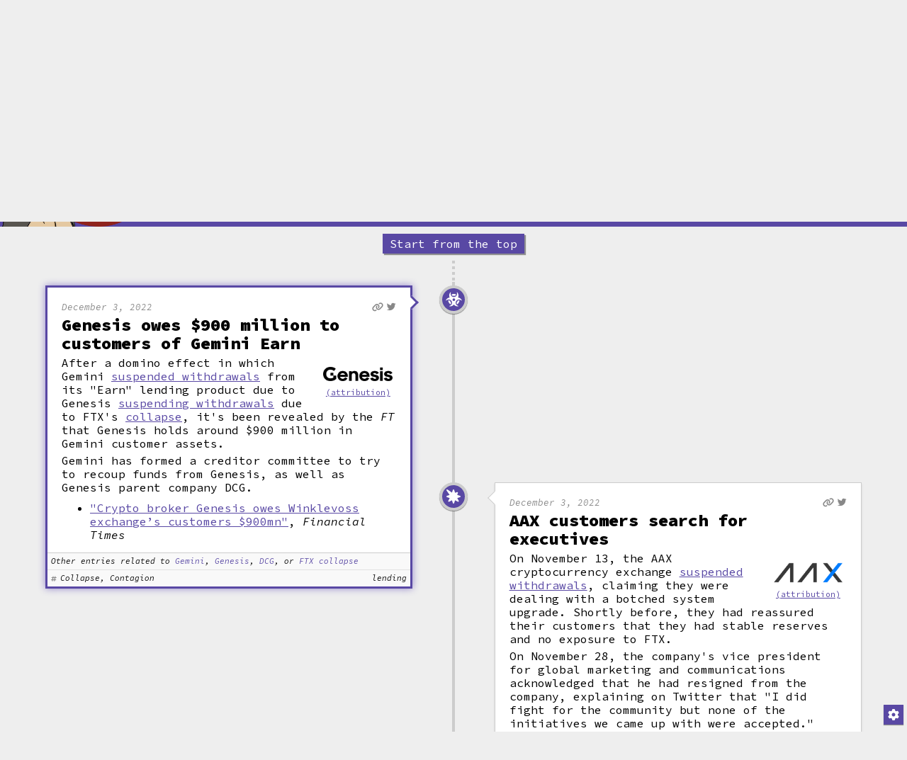

--- FILE ---
content_type: text/html; charset=utf-8
request_url: https://www.web3isgoinggreat.com/?id=genesis-owes-900-million-to-customers-of-gemini-earn
body_size: 27950
content:
<!DOCTYPE html><html><head><meta charSet="utf-8" data-next-head=""/><meta name="viewport" content="width=device-width, initial-scale=1" data-next-head=""/><meta name="author" content="Molly White" data-next-head=""/><meta name="msapplication-TileColor" content="#603cba" data-next-head=""/><meta name="msapplication-config" content="/browserconfig.xml" data-next-head=""/><meta name="theme-color" content="#5948a4" data-next-head=""/><meta property="og:type" content="website" data-next-head=""/><meta property="og:image:width" content="1200" data-next-head=""/><meta property="og:image:height" content="630" data-next-head=""/><meta name="twitter:card" content="summary_large_image" data-next-head=""/><meta name="twitter:creator" content="@molly0xfff" data-next-head=""/><meta name="twitter:creator:id" content="545445165" data-next-head=""/><meta name="twitter:site" content="@web3isgreat" data-next-head=""/><meta name="twitter:site:id" content="1477342011875381251" data-next-head=""/><meta name="fediverse:creator" content="@molly0xfff@hachyderm.io" data-next-head=""/><title data-next-head="">Genesis owes $900 million to customers of Gemini Earn</title><meta name="description" content="After a domino effect in which Gemini suspended withdrawals from its &quot;Earn&quot; lending product due to Genesis suspending withdrawals due to FTX&#x27;s collapse, it&#x27;s been revealed by the FT that Genesis holds around $900 million in Gemini customer assets.Gemini has formed a creditor committee to try to recoup funds from Genesis, as well as Genesis parent company DCG." data-next-head=""/><meta property="og:url" content="https://web3isgoinggreat.com/single/genesis-owes-900-million-to-customers-of-gemini-earn" data-next-head=""/><meta property="og:title" content="Genesis owes $900 million to customers of Gemini Earn" data-next-head=""/><meta property="og:site_name" content="Web3 is Going Just Great" data-next-head=""/><meta property="og:description" content="After a domino effect in which Gemini suspended withdrawals from its &quot;Earn&quot; lending product due to Genesis suspending withdrawals due to FTX&#x27;s collapse, it&#x27;s been revealed by the FT that Genesis holds around $900 million in Gemini customer assets.Gemini has formed a creditor committee to try to recoup funds from Genesis, as well as Genesis parent company DCG." data-next-head=""/><meta property="og:image" content="https://primary-cdn.web3isgoinggreat.com/entryImages/logos/resized/genesis_300.webp" data-next-head=""/><meta name="twitter:image" content="https://primary-cdn.web3isgoinggreat.com/entryImages/logos/resized/genesis_300.webp" data-next-head=""/><meta property="og:image:alt" content="The text &quot;Genesis&quot; in black sans serif. There is a block missing from the G where the horizontal connector meets the curve of the letter." data-next-head=""/><meta name="twitter:image:alt" content="The text &quot;Genesis&quot; in black sans serif. There is a block missing from the G where the horizontal connector meets the curve of the letter." data-next-head=""/><meta name="twitter:title" content="Genesis owes $900 million to customers of Gemini Earn" data-next-head=""/><meta name="twitter:description" content="After a domino effect in which Gemini suspended withdrawals from its &quot;Earn&quot; lending product due to Genesis suspending withdrawals due to FTX&#x27;s collapse, it&#x27;s been revealed by the FT that Genesis holds around $900 million in Gemini customer assets.Gemini has formed a creditor committee to try to recoup funds from Genesis, as well as Genesis parent company DCG." data-next-head=""/><link rel="alternate" type="application/json+oembed" href="https://www.web3isgoinggreat.com/api/oembed?url=https://www.web3isgoinggreat.com/single/2022-12-03-1&amp;format=json" data-next-head=""/><link rel="alternate" type="application/xml+oembed" href="https://www.web3isgoinggreat.com/api/oembed?url=https://www.web3isgoinggreat.com/single/2022-12-03-1&amp;format=xml" data-next-head=""/><link rel="shortcut icon" href="/favicon.ico"/><link rel="apple-touch-icon" href="/android-chrome-192x192.png"/><link rel="icon" type="image/png" sizes="32x32" href="/favicon-32x32.png"/><link rel="icon" type="image/png" sizes="16x16" href="/favicon-16x16.png"/><link rel="mask-icon" href="/safari-pinned-tab.svg" color="#5948a4"/><link rel="shortcut icon" href="/favicon.ico"/><link rel="manifest" href="/manifest.json"/><link rel="alternate" type="application/atom+xml" title="Subscribe to this timeline" href="https://web3isgoinggreat.com/feed.xml"/><link data-next-font="size-adjust" rel="preconnect" href="/" crossorigin="anonymous"/><link rel="preload" href="/_next/static/css/6198f9375fce7c61.css" as="style"/><link rel="stylesheet" href="/_next/static/css/6198f9375fce7c61.css" data-n-g=""/><noscript data-n-css=""></noscript><script defer="" noModule="" src="/_next/static/chunks/polyfills-42372ed130431b0a.js"></script><script src="/_next/static/chunks/webpack-06c5c96a03e9f041.js" defer=""></script><script src="/_next/static/chunks/framework-f792e0f2520a7a63.js" defer=""></script><script src="/_next/static/chunks/main-5964da3d6e5067e0.js" defer=""></script><script src="/_next/static/chunks/pages/_app-dd26556ac266e1be.js" defer=""></script><script src="/_next/static/chunks/874369dd-64cb18721a5214eb.js" defer=""></script><script src="/_next/static/chunks/332e1c74-0a27c8774ca71d7f.js" defer=""></script><script src="/_next/static/chunks/158-cd13d4cc42bbd2cb.js" defer=""></script><script src="/_next/static/chunks/251-9fdb1825440bbd98.js" defer=""></script><script src="/_next/static/chunks/258-1549acadfd32a41f.js" defer=""></script><script src="/_next/static/chunks/587-baa496179d91e444.js" defer=""></script><script src="/_next/static/chunks/378-62d6bff49f085e13.js" defer=""></script><script src="/_next/static/chunks/95-733213ff28d47525.js" defer=""></script><script src="/_next/static/chunks/253-9bba261008a9b262.js" defer=""></script><script src="/_next/static/chunks/852-ec88eb0d48a0dfdf.js" defer=""></script><script src="/_next/static/chunks/144-0730b92da11725fc.js" defer=""></script><script src="/_next/static/chunks/856-d94c8bee44b3edcb.js" defer=""></script><script src="/_next/static/chunks/pages/index-f46cd1a575984ae2.js" defer=""></script><script src="/_next/static/yZqoq6q-yNtnHSJGxKxZW/_buildManifest.js" defer=""></script><script src="/_next/static/yZqoq6q-yNtnHSJGxKxZW/_ssgManifest.js" defer=""></script></head><body><link rel="preload" as="image" href="https://primary-cdn.web3isgoinggreat.com/monkey_300.webp"/><link rel="preload" as="image" href="https://primary-cdn.web3isgoinggreat.com/entryImages/logos/resized/genesis_300.webp"/><link rel="preload" as="image" href="https://primary-cdn.web3isgoinggreat.com/entryImages/logos/resized/aax_300.webp"/><link rel="preload" as="image" href="https://primary-cdn.web3isgoinggreat.com/icons/robber.png"/><link rel="preload" as="image" href="https://primary-cdn.web3isgoinggreat.com/entryImages/logos/resized/hay_300.webp"/><link rel="preload" as="image" href="https://primary-cdn.web3isgoinggreat.com/entryImages/logos/resized/ankr_300.webp"/><link rel="preload" as="image" href="https://primary-cdn.web3isgoinggreat.com/icons/wtf.png"/><link rel="preload" as="image" href="https://primary-cdn.web3isgoinggreat.com/entryImages/logos/resized/auros_300.webp"/><link rel="preload" as="image" href="https://primary-cdn.web3isgoinggreat.com/entryImages/logos/resized/kraken_300.webp"/><link rel="preload" as="image" href="https://primary-cdn.web3isgoinggreat.com/icons/layoffs.png"/><link rel="preload" as="image" href="https://primary-cdn.web3isgoinggreat.com/entryImages/logos/resized/bitso_300.webp"/><link rel="preload" as="image" href="https://primary-cdn.web3isgoinggreat.com/entryImages/logos/resized/tbd_300.webp"/><div id="__next"><main class="use-system"><nav class="no-js-navigation navigation-bar-wrapper"><section class="navigation-bar"><a class="navigation-entry" href="/">Home</a><a class="navigation-entry" short="About" href="/about">About</a><a class="navigation-entry" href="/what">What is web3?</a><a class="navigation-entry" href="/faq">FAQ</a><a class="navigation-entry" short="License" href="/attribution">License</a><a href="https://twitter.com/web3isgreat" target="_blank" rel="noopener" class="navigation-entry" icon="fab fa-twitter">Twitter</a><a href="https://indieweb.social/@web3isgreat" target="_blank" rel="noopener" class="navigation-entry" icon="fab fa-mastodon">Mastodon</a><a href="https://bsky.app/profile/web3isgoinggreat.com" target="_blank" rel="noopener" class="navigation-entry" icon="fab fa-bluesky">Bluesky</a><a href="https://www.instagram.com/web3isgoinggreat/" target="_blank" rel="noopener" class="navigation-entry" icon="fab fa-instagram">Instagram</a><a href="https://www.threads.net/@web3isgoinggreat" target="_blank" rel="noopener" class="navigation-entry" icon="fab fa-threads">Threads</a><a class="navigation-entry" href="/feed.xml">RSS</a><a class="navigation-entry" href="/charts/top">Leaderboard</a><a class="navigation-entry" href="/glossary">Glossary</a><a class="navigation-entry" href="/contribute">Contribute</a><a href="https://citationneeded.news/" target="_blank" rel="noopener" class="navigation-entry">Newsletter</a><a href="https://store.mollywhite.net/" target="_blank" rel="noopener" class="navigation-entry">Store</a></section></nav><header class="timeline-page page-header"><a href="#timeline" class="show-on-focus">Skip to timeline</a><div class="constrain-width"><a class="logo-image-link" href="/"><img class="logo" src="https://primary-cdn.web3isgoinggreat.com/monkey_300.webp" alt="Illustration: A sad-looking Bored Ape Yacht Club NFT monkey looks at a world engulfed in flames."/></a><div class="header-content"><h1 tabindex="-1"><a href="/"><span>Web3 is Going Just Great</span></a></h1><p class="subtitle">...and is definitely not an enormous grift that&#x27;s pouring lighter fluid on our already smoldering planet.</p><p>Created by<!-- --> <a target="_blank" rel="noopener" class="external-link" href="https://www.mollywhite.net/"><span>Molly White</span></a>. Subscribe to<!-- --> <a target="_blank" rel="noopener" class="external-link" href="https://citationneeded.news/"><span>her newsletter</span></a> <!-- -->for weekly recaps.</p><ul class="social-links"><li><a target="_blank" rel="noopener" class="external-link" href="https://twitter.com/web3isgreat"><span><i class="fa-fw fab fa-twitter" aria-hidden="true" alt=""><span class="sr-only">Twitter</span></i></span></a></li><li><a target="_blank" rel="noopener" class="external-link" href="https://indieweb.social/@web3isgreat"><span><i class="fa-fw fab fa-mastodon" aria-hidden="true" alt=""><span class="sr-only">Mastodon</span></i></span></a></li><li><a target="_blank" rel="noopener" class="external-link" href="https://bsky.app/profile/web3isgoinggreat.com"><span><i class="fa-fw fab fa-bluesky" aria-hidden="true" alt=""><span class="sr-only">Bluesky</span></i></span></a></li><li><a target="_blank" rel="noopener" class="external-link" href="https://www.instagram.com/web3isgoinggreat/"><span><i class="fa-fw fab fa-instagram" aria-hidden="true" alt=""><span class="sr-only">Instagram</span></i></span></a></li><li><a target="_blank" rel="noopener" class="external-link" href="https://www.threads.net/@web3isgoinggreat"><span><i class="fa-fw fab fa-threads" aria-hidden="true" alt=""><span class="sr-only">Threads</span></i></span></a></li></ul></div></div></header><div class="timeline-page content-wrapper" aria-busy="false" aria-live="polite"><div class="load-top"><a class="button" href="/"><span>Start from the top</span></a></div><div class="timeline dots"></div><article id="timeline" class="timeline small-top-margin"><div class="timeline-entry even first"><div class="timeline-icon purple"><div class="icon-wrapper" title="Contagion"><i class="fas fa-biohazard" aria-hidden="true"></i></div></div><div class="timeline-description highlighted"><div class="entry-wrapper"><div class="timestamp-and-link-icons"><span class="timestamp"><time dateTime="2022-12-03">December 3, 2022</time></span><ul class="entry-link-icons"><a data-url="https://www.web3isgoinggreat.com/?id=genesis-owes-900-million-to-customers-of-gemini-earn" href="/?id=genesis-owes-900-million-to-customers-of-gemini-earn"><i class="fas fa-link" title="Permalink"></i></a><li><a href="https://twitter.com/web3isgreat/status/1599578417917222913" target="_blank" rel="noopener" title="Tweet link"><i class="fa-brands fa-twitter" aria-hidden="true"></i></a></li></ul></div><h2><a id="genesis-owes-900-million-to-customers-of-gemini-earn"><span>Genesis owes $900&nbsp;million to customers of Gemini Earn</span></a></h2><div class="captioned-image image-right is-logo"><img src="https://primary-cdn.web3isgoinggreat.com/entryImages/logos/resized/genesis_300.webp" alt="The text &quot;Genesis&quot; in black sans serif. There is a block missing from the G where the horizontal connector meets the curve of the letter." class="on-light"/><span class="attribution-link"><a href="/attribution">(attribution)</a></span></div><div class="timeline-body-text-wrapper"><span>After a domino effect in which Gemini <a href="https://web3isgoinggreat.com/?id=gemini-halts-withdrawals-from-their-lending-service" target="_blank">suspended withdrawals</a> from its "Earn" lending product due to Genesis <a href="https://web3isgoinggreat.com/?id=genesis-crypto-lending-service-halts-withdrawals" target="_blank">suspending withdrawals</a> due to FTX's <a href="https://web3isgoinggreat.com/?id=ftx-files-for-bankruptcy-sam-bankman-fried-resigns" target="_blank">collapse</a>, it's been revealed by the <i>FT</i> that Genesis holds around $900&nbsp;million in Gemini customer assets.<p>Gemini has formed a creditor committee to try to recoup funds from Genesis, as well as Genesis parent company DCG.</p></span></div><ul><li><a href="https://www.ft.com/content/32977a99-c1c3-4f34-9ecc-4057217bf974" target="_blank" rel="noreferrer"><span>"Crypto broker Genesis owes Winklevoss exchange’s customers $900mn"</span></a><span>, <i>Financial Times</i></span></li></ul></div><div class="entry-footer"><div><div class="tags"><div class="tag-list theme"><span class="sr-only">Theme tags: </span><i class="fas fa-hashtag" aria-hidden="true"></i>Collapse, Contagion</div><div class="tag-group-right"><div class="tag-list"><span class="sr-only">Tech tags: </span><span>lending</span></div></div></div></div></div></div></div><div class="timeline-entry odd"><div class="timeline-icon purple"><div class="icon-wrapper" title="Collapse"><i class="fas fa-burst" aria-hidden="true"></i></div></div><div class="timeline-description"><div class="entry-wrapper"><div class="timestamp-and-link-icons"><span class="timestamp"><time dateTime="2022-12-03">December 3, 2022</time></span><ul class="entry-link-icons"><a data-url="https://www.web3isgoinggreat.com/?id=aax-customers-search-for-executives" href="/?id=aax-customers-search-for-executives"><i class="fas fa-link" title="Permalink"></i></a><li><a href="https://twitter.com/web3isgreat/status/1599565665639202816" target="_blank" rel="noopener" title="Tweet link"><i class="fa-brands fa-twitter" aria-hidden="true"></i></a></li></ul></div><h2><a id="aax-customers-search-for-executives"><span>AAX customers search for executives</span></a></h2><div class="captioned-image image-right is-logo"><img src="https://primary-cdn.web3isgoinggreat.com/entryImages/logos/resized/aax_300.webp" alt="The word &quot;AAX&quot; in dark grey, with a crossbar on the X in blue" class="on-light"/><span class="attribution-link"><a href="/attribution">(attribution)</a></span></div><div class="timeline-body-text-wrapper"><span>On November 13, the AAX cryptocurrency exchange <a href="https://web3isgoinggreat.com/?id=aax-cryptocurrency-exchange-suspends-withdrawals" target="_blank">suspended withdrawals</a>, claiming they were dealing with a botched system upgrade. Shortly before, they had reassured their customers that they had stable reserves and no exposure to FTX.<p>On November 28, the company's vice president for global marketing and communications acknowledged that he had resigned from the company, explaining on Twitter that "I did fight for the community but none of the initiatives we came up with were accepted."</p><p>Upon realizing that the exchange was unlikely to resume withdrawals, some customers have taken it upon themselves to try to find AAX's executives. Some showed up at the Hong Kong headquarters, only to find it deserted. Another user appeared at their Singaporean coworking space, also to find it empty. Users have been posting leaked personal identity documents of listed executives on Telegram, hoping to locate them.</p></span></div><ul><li><a href="https://cointelegraph.com/news/aax-exec-leaves-the-crypto-exchange-amid-ongoing-operational-halt" target="_blank" rel="noreferrer"><span>"AAX exec leaves the crypto exchange amid ongoing operational halt"</span></a><span>, <i>CoinTelegraph</i></span></li><li><a href="https://www.ft.com/content/7f115a0e-65dd-4644-a002-15720232935f" target="_blank" rel="noreferrer"><span>"Crypto exchange AAX’s freeze on withdrawals sparks desperate search for funds"</span></a><span>, <i>Financial Times</i></span></li></ul></div><div class="entry-footer"><div><div class="tags"><div class="tag-list theme"><span class="sr-only">Theme tags: </span><i class="fas fa-hashtag" aria-hidden="true"></i>Collapse</div><div class="tag-group-right"></div></div></div></div></div></div><div class="timeline-entry even"><div class="timeline-icon purple"><div class="icon-wrapper" title="Hack or scam"><img src="https://primary-cdn.web3isgoinggreat.com/icons/robber.png" alt="" aria-hidden="true"/></div></div><div class="timeline-description"><div class="entry-wrapper"><div class="timestamp-and-link-icons"><span class="timestamp"><time dateTime="2022-12-01">December 1, 2022</time></span><ul class="entry-link-icons"><a data-url="https://www.web3isgoinggreat.com/?id=oracle-attack-on-helio-enabled-by-a-separate-hack-on-ankr-allows-attackers-to-steal-15-million" href="/?id=oracle-attack-on-helio-enabled-by-a-separate-hack-on-ankr-allows-attackers-to-steal-15-million"><i class="fas fa-link" title="Permalink"></i></a><li><a href="https://twitter.com/web3isgreat/status/1598711942750916609" target="_blank" rel="noopener" title="Tweet link"><i class="fa-brands fa-twitter" aria-hidden="true"></i></a></li></ul></div><h2><a id="oracle-attack-on-helio-enabled-by-a-separate-hack-on-ankr-allows-attackers-to-steal-15-million"><span>Oracle attack on Helio, enabled by a separate hack on Ankr, allows attackers to steal $15&nbsp;million</span></a></h2><div class="captioned-image image-right is-logo"><img src="https://primary-cdn.web3isgoinggreat.com/entryImages/logos/resized/hay_300.webp" alt="An orange gradient circle with a white H. The H has two horizontal crossbars." class=""/><span class="attribution-link"><a href="/attribution">(attribution)</a></span></div><div class="timeline-body-text-wrapper"><span>Attackers were able to take advantage of an <a href="https://web3isgoinggreat.com/?id=ankr-defi-project-exploited" target="_blank">exploit</a> on the Ankr protocol to obtain around 183,000&nbsp;aBNBc tokens for only 10&nbsp;BNB (~$2,900). Before the Ankr exploit, which crashed the price of aBNBc, this many aBNBc tokens would have had a notional value of around $55.5&nbsp;million. An issue with the price <a href="/glossary#oracle" target="_blank" class="define-target">oracle</a> on the staking platform Helio allowed attackers to borrow 16,444,740&nbsp;HAY, a <a href="/glossary#stablecoin" target="_blank" class="define-target">stablecoin</a> intended to be pegged to the US dollar. The attackers then swapped those HAY for around $15&nbsp;million in the BUSD stablecoin. Meanwhile, the HAY stablecoin lost its peg, crashing as low as $0.20.</span></div><ul><li><a href="https://www.coindesk.com/tech/2022/12/02/how-attackers-made-15m-from-staking-platform-helio-after-ankr-exploit/" target="_blank" rel="noreferrer"><span>"How Attackers Made $15M From Staking Platform Helio After Ankr Exploit"</span></a><span>, <i>CoinDesk</i></span></li></ul></div><div class="entry-footer"><div><div class="tags"><div class="tag-list theme"><span class="sr-only">Theme tags: </span><i class="fas fa-hashtag" aria-hidden="true"></i>Hack or scam</div><div class="tag-group-right"><div class="tag-list"><span class="sr-only">Blockchain tags: </span><span>Blockchain: BNB Chain</span></div><div class="tag-list"><span class="sr-only">Tech tags: </span><span>DeFi, stablecoins</span></div></div></div></div></div></div></div><div class="timeline-entry odd"><div class="timeline-icon purple"><div class="icon-wrapper" title="Hack or scam"><img src="https://primary-cdn.web3isgoinggreat.com/icons/robber.png" alt="" aria-hidden="true"/></div></div><div class="timeline-description"><div class="entry-wrapper"><div class="timestamp-and-link-icons"><span class="timestamp"><time dateTime="2022-12-01">December 1, 2022</time></span><ul class="entry-link-icons"><a data-url="https://www.web3isgoinggreat.com/?id=ankr-defi-project-exploited" href="/?id=ankr-defi-project-exploited"><i class="fas fa-link" title="Permalink"></i></a><li><a href="https://twitter.com/web3isgreat/status/1598528061296754688" target="_blank" rel="noopener" title="Tweet link"><i class="fa-brands fa-twitter" aria-hidden="true"></i></a></li></ul></div><h2><a id="ankr-defi-project-exploited"><span>Ankr defi project exploited for over $5&nbsp;million</span></a></h2><div class="captioned-image image-right is-logo"><img src="https://primary-cdn.web3isgoinggreat.com/entryImages/logos/resized/ankr_300.webp" alt="A hexagonal anchor shape, followed by &quot;Ankr&quot; in blue lowercase" class=""/><span class="attribution-link"><a href="/attribution">(attribution)</a></span></div><div class="timeline-body-text-wrapper"><span>The BNB Chain-based Ankr <a href="/glossary#defi" target="_blank" class="define-target">defi</a> protocol suffered an exploit of their aBNBc token. "We are currently working with exchanges to immediately halt trading," they wrote. However, the attacker had already bridged and <a href="/glossary#tumbler" target="_blank" class="define-target">tumbled</a> around $5&nbsp;million in funds from the exploit before the announcement was even made.<p>The attacker, and possible subsequent copycat attackers, used a vulnerability in the project <a href="/glossary#smart-contract" target="_blank" class="define-target">smart contract</a> to <a href="/glossary#mint" target="_blank" class="define-target">mint</a> quadrillions of aBNBc, which they then swapped to various other tokens.</p><p>Binance halted trading on aBNBc tokens, as well as on HAY tokens, a stablecoin project that was <a href="https://web3isgoinggreat.com/?id=ankr-defi-project-exploited" target="_blank">subsequently exploited</a>. Ankr also tweeted that "We have been in touch with the [decentralized exchanges] and told them to block trading", although decentralized exchanges are typically not supposed to be able to "block trading".</p><p>Ankr later blamed the hack on an employee, who they say had inserted malicious code into the protocol that was used to exfiltrate the private key.</p></span></div><ul><li><a href="https://twitter.com/ankr/status/1598503332477280256" target="_blank" rel="noreferrer"><span>Tweet by Ankr</span></a></li><li><a href="https://twitter.com/lookonchain/status/1598499855412121600" target="_blank" rel="noreferrer"><span>Tweet by Look On Chain</span></a></li><li><a href="https://twitter.com/peckshield/status/1598508401755144196" target="_blank" rel="noreferrer"><span>Tweet by PeckShield</span></a></li></ul></div><div class="entry-footer"><div><div class="tags"><div class="tag-list theme"><span class="sr-only">Theme tags: </span><i class="fas fa-hashtag" aria-hidden="true"></i>Hack or scam</div><div class="tag-group-right"><div class="tag-list"><span class="sr-only">Blockchain tags: </span><span>Blockchain: BNB Chain</span></div><div class="tag-list"><span class="sr-only">Tech tags: </span><span>DeFi</span></div></div></div></div></div></div></div><div class="timeline-entry even"><div class="timeline-icon purple"><div class="icon-wrapper" title="Hmm"><img src="https://primary-cdn.web3isgoinggreat.com/icons/wtf.png" alt="" aria-hidden="true"/></div></div><div class="timeline-description"><div class="entry-wrapper"><div class="timestamp-and-link-icons"><span class="timestamp"><time dateTime="2022-11-30">November 30, 2022</time></span><ul class="entry-link-icons"><a data-url="https://www.web3isgoinggreat.com/?id=maersk-and-ibm-announce-the-discontinuation-of-their-blockchain-based-tradelens-platform" href="/?id=maersk-and-ibm-announce-the-discontinuation-of-their-blockchain-based-tradelens-platform"><i class="fas fa-link" title="Permalink"></i></a><li><a href="https://twitter.com/web3isgreat/status/1599118759637254145" target="_blank" rel="noopener" title="Tweet link"><i class="fa-brands fa-twitter" aria-hidden="true"></i></a></li></ul></div><h2><a id="maersk-and-ibm-announce-the-discontinuation-of-their-blockchain-based-tradelens-platform"><span>Maersk and IBM announce the discontinuation of their blockchain-based TradeLens platform</span></a></h2><div class="timeline-body-text-wrapper"><span>Tough news for folks who insist that blockchains' obvious use case is for supply chains: IBM and Maersk have discontinued their <a href="https://www.ibm.com/blogs/blockchain/2017/05/the-difference-between-public-and-private-blockchain/" target="_blank">private blockchain</a>-based TradeLens platform due to lack of interest.<p>The idea was to use a private blockchain to "promote more efficient and secure global trade" by allowing shipping companies to share information including shipping container contents and tracking. However, it was apparently tough to convince these companies to actually adopt the project, and Maersk and IBM pulled the plug.</p></span></div><ul><li><a href="https://www.maersk.com/news/articles/2022/11/29/maersk-and-ibm-to-discontinue-tradelens" target="_blank" rel="noreferrer"><span>"A.P. Moller - Maersk and IBM to discontinue TradeLens, a blockchain-enabled global trade platform"</span></a><span>, press release</span></li><li><a href="https://www.theregister.com/2022/11/30/ibm_and_maersk_tradelens_shutdown/" target="_blank" rel="noreferrer"><span>"IBM and Maersk to shut down TradeLens supply chain platform"</span></a><span>, <i>The Register</i></span></li><li><a href="https://newsroom.ibm.com/2018-08-09-Maersk-and-IBM-Introduce-TradeLens-Blockchain-Shipping-Solution" target="_blank" rel="noreferrer"><span>"Maersk and IBM Introduce TradeLens Blockchain Shipping Solution"</span></a><span>, press release</span></li></ul></div><div class="entry-footer"><div><div class="tags"><div class="tag-list theme"><span class="sr-only">Theme tags: </span><i class="fas fa-hashtag" aria-hidden="true"></i>Hmm</div><div class="tag-group-right"></div></div></div></div></div></div><div class="timeline-entry odd"><div class="timeline-icon purple"><div class="icon-wrapper" title="Contagion"><i class="fas fa-biohazard" aria-hidden="true"></i></div></div><div class="timeline-description"><div class="entry-wrapper"><div class="timestamp-and-link-icons"><span class="timestamp"><time dateTime="2022-11-30">November 30, 2022</time></span><ul class="entry-link-icons"><a data-url="https://www.web3isgoinggreat.com/?id=auros-misses-loan-payment-due-to-ftx-exposure" href="/?id=auros-misses-loan-payment-due-to-ftx-exposure"><i class="fas fa-link" title="Permalink"></i></a><li><a href="https://twitter.com/web3isgreat/status/1598147015489331200" target="_blank" rel="noopener" title="Tweet link"><i class="fa-brands fa-twitter" aria-hidden="true"></i></a></li></ul></div><h2><a id="auros-misses-loan-payment-due-to-ftx-exposure"><span>Auros misses loan payment due to FTX exposure</span></a></h2><div class="captioned-image image-right is-logo"><img src="https://primary-cdn.web3isgoinggreat.com/entryImages/logos/resized/auros_300.webp" alt="&quot;AUROS&quot; in black capitals" class=""/><span class="attribution-link"><a href="/attribution">(attribution)</a></span></div><div class="timeline-body-text-wrapper"><span>Crypto trading firm Auros missed a payment on its 2,400&nbsp;<a href="/glossary#wrapped-token" target="_blank" class="define-target">w</a>ETH (~$3&nbsp;million) loan from the Maple <a href="/glossary#defi" target="_blank" class="define-target">defi</a> lending project. According to M11 Credit, the operator of the credit pool from which Auros has taken the loan, this was due to "a short-term liquidity issue as a result of the FTX insolvency".<p>In total, Auros has 8,400&nbsp;wETH (~$10.7&nbsp;million) and $7.5&nbsp;million in USDC in loans from M11 credit pools, plus another $2.4&nbsp;million in loans from the Clearpool defi lending project, for a total of more than $20&nbsp;million in unsecured loans.</p></span></div><ul><li><a href="https://www.coindesk.com/markets/2022/11/30/crypto-trader-auros-global-misses-payment-on-defi-loan-as-ftx-contagion-spreads/" target="_blank" rel="noreferrer"><span>"Crypto Trader Auros Global Misses Payment on DeFi Loan as FTX Contagion Spreads"</span></a><span>, <i>CoinDesk</i></span></li></ul></div><div class="entry-footer"><div><div class="tags"><div class="tag-list theme"><span class="sr-only">Theme tags: </span><i class="fas fa-hashtag" aria-hidden="true"></i>Contagion</div><div class="tag-group-right"><div class="tag-list"><span class="sr-only">Blockchain tags: </span><span>Blockchain: Ethereum</span></div><div class="tag-list"><span class="sr-only">Tech tags: </span><span>DeFi</span></div></div></div></div></div></div></div><div class="timeline-entry even short"><div class="timeline-icon purple"><div class="icon-wrapper" title="Law"><i class="fas fa-gavel" aria-hidden="true"></i></div></div><div class="timeline-description"><div class="entry-wrapper"><div class="timestamp-and-link-icons"><span class="timestamp"><time dateTime="2022-11-30">November 30, 2022</time></span><ul class="entry-link-icons"><a data-url="https://www.web3isgoinggreat.com/?id=kraken-pays-over-360000-to-settle-violations-of-sanctions-against-iran" href="/?id=kraken-pays-over-360000-to-settle-violations-of-sanctions-against-iran"><i class="fas fa-link" title="Permalink"></i></a><li><a href="https://twitter.com/web3isgreat/status/1598127717714694147" target="_blank" rel="noopener" title="Tweet link"><i class="fa-brands fa-twitter" aria-hidden="true"></i></a></li></ul></div><h2><a id="kraken-pays-over-360000-to-settle-violations-of-sanctions-against-iran"><span>Kraken pays over $360,000 to settle violations of sanctions against Iran</span></a></h2><div class="captioned-image image-right is-logo"><img src="https://primary-cdn.web3isgoinggreat.com/entryImages/logos/resized/kraken_300.webp" alt="A blue-purple jellyfish shape with the text &quot;Kraken&quot; beneath it" class=""/><span class="attribution-link"><a href="/attribution">(attribution)</a></span></div><div class="timeline-body-text-wrapper"><span>The US cryptocurrency exchange Kraken settled charges from the Office of Foreign Assets Control (OFAC) alleging that they had violated sanctions against Iran. In the agreement, Kraken will pay $362,158.70 for the potential civil liability, and agree to commit $100,000 in various compliance controls.<p>The OFAC investigation was first <a href="https://web3isgoinggreat.com/?id=ofac-has-been-investigating-kraken-over-suspected-sanctions-violations" target="_blank">revealed</a> in July, in reporting from the <i>New York Times</i>.</p></span></div><ul><li><a href="https://home.treasury.gov/policy-issues/financial-sanctions/recent-actions/20221128" target="_blank" rel="noreferrer"><span>Settlement Agreement between the U.S. Department of the Treasury’s Office of Foreign Assets Control and Payward, Inc. ("Kraken")</span></a><span>, U.S. Department of the Treasury</span></li></ul></div><div class="entry-footer"><div><div class="tags"><div class="tag-list theme"><span class="sr-only">Theme tags: </span><i class="fas fa-hashtag" aria-hidden="true"></i>Law</div><div class="tag-group-right"></div></div></div></div></div></div><div class="timeline-entry odd short"><div class="timeline-icon purple"><div class="icon-wrapper" title="Layoffs"><img src="https://primary-cdn.web3isgoinggreat.com/icons/layoffs.png" alt="" aria-hidden="true"/></div></div><div class="timeline-description"><div class="entry-wrapper"><div class="timestamp-and-link-icons"><span class="timestamp"><time dateTime="2022-11-30">November 30, 2022</time></span><ul class="entry-link-icons"><a data-url="https://www.web3isgoinggreat.com/?id=kraken-lays-off-1100-employees-in-30-cut" href="/?id=kraken-lays-off-1100-employees-in-30-cut"><i class="fas fa-link" title="Permalink"></i></a><li><a href="https://twitter.com/web3isgreat/status/1598125915984351232" target="_blank" rel="noopener" title="Tweet link"><i class="fa-brands fa-twitter" aria-hidden="true"></i></a></li></ul></div><h2><a id="kraken-lays-off-1100-employees-in-30-cut"><span>Kraken lays off 1,100 employees in 30% cut</span></a></h2><div class="captioned-image image-right is-logo"><img src="https://primary-cdn.web3isgoinggreat.com/entryImages/logos/resized/kraken_300.webp" alt="A blue-purple jellyfish shape with the text &quot;Kraken&quot; beneath it" class=""/><span class="attribution-link"><a href="/attribution">(attribution)</a></span></div><div class="timeline-body-text-wrapper"><span>The US cryptocurrency exchange Kraken announced that it had laid off 30% of its employees, or about 1,100 people. They blamed "macroeconomic and geopolitical factors" resulting in less trading and fewer clients. "Unfortunately, negative influences on the financial markets have continued and we have exhausted preferable options for bringing costs in line with demand," they wrote.</span></div><ul><li><a href="https://blog.kraken.com/post/16442/business-update/" target="_blank" rel="noreferrer"><span>"Kraken Takes Steps to Weather Crypto Winter"</span></a><span>, Kraken</span></li></ul></div><div class="entry-footer"><div><div class="tags"><div class="tag-list theme"><span class="sr-only">Theme tags: </span><i class="fas fa-hashtag" aria-hidden="true"></i>Layoffs</div><div class="tag-group-right"></div></div></div></div></div></div><div class="timeline-entry even"><div class="timeline-icon purple"><div class="icon-wrapper" title="Layoffs"><img src="https://primary-cdn.web3isgoinggreat.com/icons/layoffs.png" alt="" aria-hidden="true"/></div></div><div class="timeline-description"><div class="entry-wrapper"><div class="timestamp-and-link-icons"><span class="timestamp"><time dateTime="2022-11-29">November 29, 2022</time></span><ul class="entry-link-icons"><a data-url="https://www.web3isgoinggreat.com/?id=bitso-lays-off-more-employees" href="/?id=bitso-lays-off-more-employees"><i class="fas fa-link" title="Permalink"></i></a><li><a href="https://twitter.com/web3isgreat/status/1599575109282299904" target="_blank" rel="noopener" title="Tweet link"><i class="fa-brands fa-twitter" aria-hidden="true"></i></a></li></ul></div><h2><a id="bitso-lays-off-more-employees"><span>Bitso lays off more employees</span></a></h2><div class="captioned-image image-right is-logo"><img src="https://primary-cdn.web3isgoinggreat.com/entryImages/logos/resized/bitso_300.webp" alt="A teardrop shape formed out of two black curved shapes, followed by &quot;Bitso&quot; in black sans serif" class="on-light"/><span class="attribution-link"><a href="/attribution">(attribution)</a></span></div><div class="timeline-body-text-wrapper"><span>After <a href="https://web3isgoinggreat.com/?id=bitso-lays-off-around-10-of-staff" target="_blank">cutting around 10% of their employees</a> in May, the Latin American crypto exchange Bitso has performed another round of layoffs.<p>The company didn't reveal how many employees were affected by the layoffs, but <i>Portal do Bitcoin</i> estimated that around 100 employees were let go — around 15–20% of the company's remaining staff. One employee wrote on LinkedIn that he was among "dozens" who were laid off.</p></span></div><ul><li><a href="https://www.theblock.co/post/190758/bitso-cuts-more-staff-in-fresh-round-of-layoffs" target="_blank" rel="noreferrer"><span>"Bitso cuts more staff in fresh round of layoffs"</span></a><span>, <i>The Block</i></span></li><li><a href="https://portaldobitcoin.uol.com.br/corretora-de-criptomoedas-bitso-faz-segunda-rodada-de-demissoes-no-brasil-e-no-mexico/" target="_blank" rel="noreferrer"><span>"Corretora de criptomoedas Bitso faz segunda rodada de demissões no Brasil e no México"</span></a><span>, <i>Portal do Bitcoin</i> (in Portuguese)</span></li></ul></div><div class="entry-footer"><div><div class="tags"><div class="tag-list theme"><span class="sr-only">Theme tags: </span><i class="fas fa-hashtag" aria-hidden="true"></i>Layoffs</div><div class="tag-group-right"></div></div></div></div></div></div><div><div class="scroll-sentinel"></div></div><div class="timeline-entry odd"><div class="timeline-icon purple"><div class="icon-wrapper" title="Bad idea"><i class="fas fa-poo" aria-hidden="true"></i></div></div><div class="timeline-description"><div class="entry-wrapper"><div class="timestamp-and-link-icons"><span class="timestamp"><time dateTime="2022-11-29">November 29, 2022</time></span><ul class="entry-link-icons"><a data-url="https://www.web3isgoinggreat.com/?id=tbd-announces-they-will-trademark-web5" href="/?id=tbd-announces-they-will-trademark-web5"><i class="fas fa-link" title="Permalink"></i></a><li><a href="https://twitter.com/web3isgreat/status/1598159486610456576" target="_blank" rel="noopener" title="Tweet link"><i class="fa-brands fa-twitter" aria-hidden="true"></i></a></li></ul></div><h2><a id="tbd-announces-they-will-trademark-web5"><span>Block subsidiary TBD announces they will trademark "Web5", cancels plans after completely foreseeable backlash</span></a></h2><div class="captioned-image image-right is-logo"><img src="https://primary-cdn.web3isgoinggreat.com/entryImages/logos/resized/tbd_300.webp" alt="&quot;tbd&quot; in black pixel font on a bright yellow background" class=""/><span class="attribution-link"><a href="/attribution">(attribution)</a></span></div><div class="timeline-body-text-wrapper"><span>TBD is a subsidiary of Block (formerly Square), a tech company co-founded by billionaire social media mogul and Twitter founder Jack Dorsey. In July, they unveiled the concept of "Web5", which they define an "extra decentralized web platform".<p>Who could have predicted that people might balk when TBD then announced they would try to trademark the term? Apparently they saw no irony in their attempt as a single, powerful entity to gain control over the trademark.</p><p>The same was not true of the people who responded to the post, who wrote things like, "We need to make sure web 5 is truly open by copyrighting it", and simply "🤡🤡🤡🤡🤡".</p><p>Six hours later, the company tweeted, "we have heard the community and we are responding to their concerns". They issued a statement acknowledging that "we have heard loud voices in the community who are concerned about the potential for abuse of trademark law in ways that would undermine the mission of decentralization." Gee, you think?</p><p>And no, they still haven't explained what happened to web4.</p></span></div><ul><li><a href="https://twitter.com/TBD54566975/status/1597722776525508608" target="_blank" rel="noreferrer"><span>Tweet by TBD</span></a></li><li><a href="https://twitter.com/bangameen/status/1597724106559877121" target="_blank" rel="noreferrer"><span>Tweet by Bangameen</span></a></li><li><a href="https://twitter.com/0xfoobar/status/1597748510417645568" target="_blank" rel="noreferrer"><span>Tweet by 0xfoobar</span></a></li><li><a href="https://twitter.com/TBD54566975/status/1597809795918049281" target="_blank" rel="noreferrer"><span>Tweet by TBD</span></a></li></ul></div><div class="entry-footer"><div><div class="tags"><div class="tag-list theme"><span class="sr-only">Theme tags: </span><i class="fas fa-hashtag" aria-hidden="true"></i>Bad idea</div><div class="tag-group-right"></div></div></div></div></div></div></article><p id="noscript">No JavaScript? That&#x27;s cool too! Check out the<!-- --> <a href="/web1?cursor=2022-11-29-0&amp;direction=next">Web 1.0</a> <!-- -->version of the site to see more entries.</p></div></main></div><script id="__NEXT_DATA__" type="application/json">{"props":{"pageProps":{"initialFilters":{"theme":[],"tech":[],"blockchain":[],"sort":"Descending"},"initialStarred":false,"initialStartAtId":"genesis-owes-900-million-to-customers-of-gemini-earn","firstEntries":{"entries":[{"_key":"2022-12-03-1","date":"2022-12-03","image":{"isLogo":true,"src":"genesis","alt":"The text \"Genesis\" in black sans serif. There is a block missing from the G where the horizontal connector meets the curve of the letter.","caption":"Genesis logo","class":"on-light"},"faicon":"biohazard","readableId":"genesis-owes-900-million-to-customers-of-gemini-earn","links":[{"linkText":"\"Crypto broker Genesis owes Winklevoss exchange’s customers $900mn\"","extraText":", \u003ci\u003eFinancial Times\u003c/i\u003e","href":"https://www.ft.com/content/32977a99-c1c3-4f34-9ecc-4057217bf974"}],"id":"2022-12-03-1","title":"Genesis owes $900\u0026nbsp;million to customers of Gemini Earn","body":"After a domino effect in which Gemini \u003ca href=\"https://web3isgoinggreat.com/?id=gemini-halts-withdrawals-from-their-lending-service\" target=\"_blank\"\u003esuspended withdrawals\u003c/a\u003e from its \"Earn\" lending product due to Genesis \u003ca href=\"https://web3isgoinggreat.com/?id=genesis-crypto-lending-service-halts-withdrawals\" target=\"_blank\"\u003esuspending withdrawals\u003c/a\u003e due to FTX's \u003ca href=\"https://web3isgoinggreat.com/?id=ftx-files-for-bankruptcy-sam-bankman-fried-resigns\" target=\"_blank\"\u003ecollapse\u003c/a\u003e, it's been revealed by the \u003ci\u003eFT\u003c/i\u003e that Genesis holds around $900\u0026nbsp;million in Gemini customer assets.\u003cp\u003eGemini has formed a creditor committee to try to recoup funds from Genesis, as well as Genesis parent company DCG.\u003c/p\u003e","collection":["gemini","genesis","dcg","ftx-collapse"],"shortTitle":"Genesis owes Gemini","filters":{"blockchain":[],"theme":["contagion","collapse"],"tech":["lending"]},"socialPostIds":{"twitter":"1599578417917222913"},"scamAmountDetails":{"hasScamAmount":true,"preRecoveryAmount":900000000,"total":900000000}},{"_key":"2022-12-03-0","date":"2022-12-03","image":{"isLogo":true,"src":"aax","alt":"The word \"AAX\" in dark grey, with a crossbar on the X in blue","caption":"AAX logo","class":"on-light"},"faicon":"burst","id":"2022-12-03-0","filters":{"tech":[],"blockchain":[],"theme":["collapse"]},"collection":["aax"],"body":"On November 13, the AAX cryptocurrency exchange \u003ca href=\"https://web3isgoinggreat.com/?id=aax-cryptocurrency-exchange-suspends-withdrawals\" target=\"_blank\"\u003esuspended withdrawals\u003c/a\u003e, claiming they were dealing with a botched system upgrade. Shortly before, they had reassured their customers that they had stable reserves and no exposure to FTX.\u003cp\u003eOn November 28, the company's vice president for global marketing and communications acknowledged that he had resigned from the company, explaining on Twitter that \"I did fight for the community but none of the initiatives we came up with were accepted.\"\u003c/p\u003e\u003cp\u003eUpon realizing that the exchange was unlikely to resume withdrawals, some customers have taken it upon themselves to try to find AAX's executives. Some showed up at the Hong Kong headquarters, only to find it deserted. Another user appeared at their Singaporean coworking space, also to find it empty. Users have been posting leaked personal identity documents of listed executives on Telegram, hoping to locate them.\u003c/p\u003e","links":[{"linkText":"\"AAX exec leaves the crypto exchange amid ongoing operational halt\"","extraText":", \u003ci\u003eCoinTelegraph\u003c/i\u003e","href":"https://cointelegraph.com/news/aax-exec-leaves-the-crypto-exchange-amid-ongoing-operational-halt"},{"linkText":"\"Crypto exchange AAX’s freeze on withdrawals sparks desperate search for funds\"","href":"https://www.ft.com/content/7f115a0e-65dd-4644-a002-15720232935f","extraText":", \u003ci\u003eFinancial Times\u003c/i\u003e"}],"readableId":"aax-customers-search-for-executives","title":"AAX customers search for executives","shortTitle":"AAX customers search for executives","socialPostIds":{"twitter":"1599565665639202816"},"scamAmountDetails":{"preRecoveryAmount":0,"total":0,"hasScamAmount":false}},{"_key":"2022-12-01-1","date":"2022-12-01","image":{"isLogo":true,"src":"hay","alt":"An orange gradient circle with a white H. The H has two horizontal crossbars.","caption":"HAY logo"},"icon":"hack","readableId":"oracle-attack-on-helio-enabled-by-a-separate-hack-on-ankr-allows-attackers-to-steal-15-million","links":[{"linkText":"\"How Attackers Made $15M From Staking Platform Helio After Ankr Exploit\"","extraText":", \u003ci\u003eCoinDesk\u003c/i\u003e","href":"https://www.coindesk.com/tech/2022/12/02/how-attackers-made-15m-from-staking-platform-helio-after-ankr-exploit/"}],"id":"2022-12-01-1","collection":["ankr"],"title":"Oracle attack on Helio, enabled by a separate hack on Ankr, allows attackers to steal $15\u0026nbsp;million","body":"Attackers were able to take advantage of an \u003ca href=\"https://web3isgoinggreat.com/?id=ankr-defi-project-exploited\" target=\"_blank\"\u003eexploit\u003c/a\u003e on the Ankr protocol to obtain around 183,000\u0026nbsp;aBNBc tokens for only 10\u0026nbsp;BNB (~$2,900). Before the Ankr exploit, which crashed the price of aBNBc, this many aBNBc tokens would have had a notional value of around $55.5\u0026nbsp;million. An issue with the price \u003cbutton class=\"define-target\" id=\"oracle\"\u003eoracle\u003c/button\u003e on the staking platform Helio allowed attackers to borrow 16,444,740\u0026nbsp;HAY, a \u003cbutton class=\"define-target\" id=\"stablecoin\"\u003establecoin\u003c/button\u003e intended to be pegged to the US dollar. The attackers then swapped those HAY for around $15\u0026nbsp;million in the BUSD stablecoin. Meanwhile, the HAY stablecoin lost its peg, crashing as low as $0.20.","filters":{"blockchain":["bsc"],"theme":["hack"],"tech":["defi","stablecoins"]},"shortTitle":"Helio attack","socialPostIds":{"twitter":"1598711942750916609"},"scamAmountDetails":{"preRecoveryAmount":15000000,"total":15000000,"hasScamAmount":true}},{"_key":"2022-12-01-0","date":"2022-12-01","image":{"isLogo":true,"src":"ankr","alt":"A hexagonal anchor shape, followed by \"Ankr\" in blue lowercase","caption":"Ankr logo"},"readableId":"ankr-defi-project-exploited","icon":"hack","links":[{"linkText":"Tweet by Ankr","href":"https://twitter.com/ankr/status/1598503332477280256"},{"linkText":"Tweet by Look On Chain","href":"https://twitter.com/lookonchain/status/1598499855412121600"},{"linkText":"Tweet by PeckShield","href":"https://twitter.com/peckshield/status/1598508401755144196"}],"filters":{"tech":["defi"],"blockchain":["bsc"],"theme":["hack"]},"id":"2022-12-01-0","title":"Ankr defi project exploited for over $5\u0026nbsp;million","collection":["ankr"],"body":"The BNB Chain-based Ankr \u003cbutton class=\"define-target\" id=\"defi\"\u003edefi\u003c/button\u003e protocol suffered an exploit of their aBNBc token. \"We are currently working with exchanges to immediately halt trading,\" they wrote. However, the attacker had already bridged and \u003cbutton class=\"define-target\" id=\"tumbler\"\u003etumbled\u003c/button\u003e around $5\u0026nbsp;million in funds from the exploit before the announcement was even made.\u003cp\u003eThe attacker, and possible subsequent copycat attackers, used a vulnerability in the project \u003cbutton class=\"define-target\" id=\"smart-contract\"\u003esmart contract\u003c/button\u003e to \u003cbutton class=\"define-target\" id=\"mint\"\u003emint\u003c/button\u003e quadrillions of aBNBc, which they then swapped to various other tokens.\u003c/p\u003e\u003cp\u003eBinance halted trading on aBNBc tokens, as well as on HAY tokens, a stablecoin project that was \u003ca href=\"https://web3isgoinggreat.com/?id=ankr-defi-project-exploited\" target=\"_blank\"\u003esubsequently exploited\u003c/a\u003e. Ankr also tweeted that \"We have been in touch with the [decentralized exchanges] and told them to block trading\", although decentralized exchanges are typically not supposed to be able to \"block trading\".\u003c/p\u003e\u003cp\u003eAnkr later blamed the hack on an employee, who they say had inserted malicious code into the protocol that was used to exfiltrate the private key.\u003c/p\u003e","shortTitle":"Ankr hack","socialPostIds":{"twitter":"1598528061296754688"},"scamAmountDetails":{"preRecoveryAmount":5000000,"total":5000000,"hasScamAmount":true}},{"_key":"2022-11-30-3","date":"2022-11-30","icon":"hmm","readableId":"maersk-and-ibm-announce-the-discontinuation-of-their-blockchain-based-tradelens-platform","links":[{"linkText":"\"A.P. Moller - Maersk and IBM to discontinue TradeLens, a blockchain-enabled global trade platform\"","extraText":", press release","href":"https://www.maersk.com/news/articles/2022/11/29/maersk-and-ibm-to-discontinue-tradelens"},{"linkText":"\"IBM and Maersk to shut down TradeLens supply chain platform\"","extraText":", \u003ci\u003eThe Register\u003c/i\u003e","href":"https://www.theregister.com/2022/11/30/ibm_and_maersk_tradelens_shutdown/"},{"linkText":"\"Maersk and IBM Introduce TradeLens Blockchain Shipping Solution\"","extraText":", press release","href":"https://newsroom.ibm.com/2018-08-09-Maersk-and-IBM-Introduce-TradeLens-Blockchain-Shipping-Solution"}],"filters":{"tech":[],"blockchain":[],"theme":["hmm"]},"id":"2022-11-30-3","title":"Maersk and IBM announce the discontinuation of their blockchain-based TradeLens platform","body":"Tough news for folks who insist that blockchains' obvious use case is for supply chains: IBM and Maersk have discontinued their \u003ca href=\"https://www.ibm.com/blogs/blockchain/2017/05/the-difference-between-public-and-private-blockchain/\" target=\"_blank\"\u003eprivate blockchain\u003c/a\u003e-based TradeLens platform due to lack of interest.\u003cp\u003eThe idea was to use a private blockchain to \"promote more efficient and secure global trade\" by allowing shipping companies to share information including shipping container contents and tracking. However, it was apparently tough to convince these companies to actually adopt the project, and Maersk and IBM pulled the plug.\u003c/p\u003e","shortTitle":"Maersk and IBM shutter blockchain project","socialPostIds":{"twitter":"1599118759637254145"},"scamAmountDetails":{"preRecoveryAmount":0,"total":0,"hasScamAmount":false}},{"_key":"2022-11-30-2","date":"2022-11-30","image":{"isLogo":true,"src":"auros","alt":"\"AUROS\" in black capitals","caption":"Auros logo"},"faicon":"biohazard","readableId":"auros-misses-loan-payment-due-to-ftx-exposure","links":[{"linkText":"\"Crypto Trader Auros Global Misses Payment on DeFi Loan as FTX Contagion Spreads\"","extraText":", \u003ci\u003eCoinDesk\u003c/i\u003e","href":"https://www.coindesk.com/markets/2022/11/30/crypto-trader-auros-global-misses-payment-on-defi-loan-as-ftx-contagion-spreads/"}],"filters":{"tech":["defi"],"blockchain":["ethereum"],"theme":["contagion"]},"id":"2022-11-30-2","body":"Crypto trading firm Auros missed a payment on its 2,400\u0026nbsp;\u003cbutton class=\"define-target\" id=\"wrapped-token\"\u003ew\u003c/button\u003eETH (~$3\u0026nbsp;million) loan from the Maple \u003cbutton class=\"define-target\" id=\"defi\"\u003edefi\u003c/button\u003e lending project. According to M11 Credit, the operator of the credit pool from which Auros has taken the loan, this was due to \"a short-term liquidity issue as a result of the FTX insolvency\".\u003cp\u003eIn total, Auros has 8,400\u0026nbsp;wETH (~$10.7\u0026nbsp;million) and $7.5\u0026nbsp;million in USDC in loans from M11 credit pools, plus another $2.4\u0026nbsp;million in loans from the Clearpool defi lending project, for a total of more than $20\u0026nbsp;million in unsecured loans.\u003c/p\u003e","title":"Auros misses loan payment due to FTX exposure","collection":["ftx-collapse","m11","auros"],"shortTitle":"Auros misses loan payment","socialPostIds":{"twitter":"1598147015489331200"},"scamAmountDetails":{"preRecoveryAmount":0,"total":0,"hasScamAmount":false}},{"_key":"2022-11-30-1","date":"2022-11-30","image":{"isLogo":true,"src":"kraken","alt":"A blue-purple jellyfish shape with the text \"Kraken\" beneath it","caption":"Kraken logo"},"faicon":"gavel","readableId":"kraken-pays-over-360000-to-settle-violations-of-sanctions-against-iran","collection":["kraken","dot"],"id":"2022-11-30-1","filters":{"tech":[],"blockchain":[],"theme":["law"]},"body":"The US cryptocurrency exchange Kraken settled charges from the Office of Foreign Assets Control (OFAC) alleging that they had violated sanctions against Iran. In the agreement, Kraken will pay $362,158.70 for the potential civil liability, and agree to commit $100,000 in various compliance controls.\u003cp\u003eThe OFAC investigation was first \u003ca href=\"https://web3isgoinggreat.com/?id=ofac-has-been-investigating-kraken-over-suspected-sanctions-violations\" target=\"_blank\"\u003erevealed\u003c/a\u003e in July, in reporting from the \u003ci\u003eNew York Times\u003c/i\u003e.\u003c/p\u003e","title":"Kraken pays over $360,000 to settle violations of sanctions against Iran","links":[{"linkText":"Settlement Agreement between the U.S. Department of the Treasury’s Office of Foreign Assets Control and Payward, Inc. (\"Kraken\")","extraText":", U.S. Department of the Treasury","href":"https://home.treasury.gov/policy-issues/financial-sanctions/recent-actions/20221128"}],"shortTitle":"Kraken fined","socialPostIds":{"twitter":"1598127717714694147"},"scamAmountDetails":{"preRecoveryAmount":0,"total":0,"hasScamAmount":false}},{"_key":"2022-11-30-0","date":"2022-11-30","image":{"isLogo":true,"src":"kraken","alt":"A blue-purple jellyfish shape with the text \"Kraken\" beneath it","caption":"Kraken logo"},"readableId":"kraken-lays-off-1100-employees-in-30-cut","links":[{"linkText":"\"Kraken Takes Steps to Weather Crypto Winter\"","href":"https://blog.kraken.com/post/16442/business-update/","extraText":", Kraken"}],"id":"2022-11-30-0","body":"The US cryptocurrency exchange Kraken announced that it had laid off 30% of its employees, or about 1,100 people. They blamed \"macroeconomic and geopolitical factors\" resulting in less trading and fewer clients. \"Unfortunately, negative influences on the financial markets have continued and we have exhausted preferable options for bringing costs in line with demand,\" they wrote.","title":"Kraken lays off 1,100 employees in 30% cut","faicon":"","icon":"layoffs","collection":["kraken"],"filters":{"tech":[],"blockchain":[],"theme":["layoffs"]},"shortTitle":"Kraken layoffs","socialPostIds":{"twitter":"1598125915984351232"},"scamAmountDetails":{"preRecoveryAmount":0,"total":0,"hasScamAmount":false}},{"_key":"2022-11-29-1","date":"2022-11-29","image":{"isLogo":true,"src":"bitso","alt":"A teardrop shape formed out of two black curved shapes, followed by \"Bitso\" in black sans serif","caption":"Bitso logo","class":"on-light"},"readableId":"bitso-lays-off-more-employees","id":"2022-11-29-1","title":"Bitso lays off more employees","body":"After \u003ca href=\"https://web3isgoinggreat.com/?id=bitso-lays-off-around-10-of-staff\" target=\"_blank\"\u003ecutting around 10% of their employees\u003c/a\u003e in May, the Latin American crypto exchange Bitso has performed another round of layoffs.\u003cp\u003eThe company didn't reveal how many employees were affected by the layoffs, but \u003ci\u003ePortal do Bitcoin\u003c/i\u003e estimated that around 100 employees were let go — around 15–20% of the company's remaining staff. One employee wrote on LinkedIn that he was among \"dozens\" who were laid off.\u003c/p\u003e","links":[{"linkText":"\"Bitso cuts more staff in fresh round of layoffs\"","href":"https://www.theblock.co/post/190758/bitso-cuts-more-staff-in-fresh-round-of-layoffs","extraText":", \u003ci\u003eThe Block\u003c/i\u003e"},{"linkText":"\"Corretora de criptomoedas Bitso faz segunda rodada de demissões no Brasil e no México\"","extraText":", \u003ci\u003ePortal do Bitcoin\u003c/i\u003e (in Portuguese)","href":"https://portaldobitcoin.uol.com.br/corretora-de-criptomoedas-bitso-faz-segunda-rodada-de-demissoes-no-brasil-e-no-mexico/"}],"faicon":"","icon":"layoffs","collection":[],"filters":{"tech":[],"blockchain":[],"theme":["layoffs"]},"shortTitle":"Bitso layoffs","socialPostIds":{"twitter":"1599575109282299904"},"scamAmountDetails":{"preRecoveryAmount":0,"total":0,"hasScamAmount":false}},{"_key":"2022-11-29-0","date":"2022-11-29","image":{"isLogo":true,"src":"tbd","alt":"\"tbd\" in black pixel font on a bright yellow background","caption":"TBD logo"},"faicon":"poo","links":[{"linkText":"Tweet by TBD","href":"https://twitter.com/TBD54566975/status/1597722776525508608"},{"linkText":"Tweet by Bangameen","href":"https://twitter.com/bangameen/status/1597724106559877121"},{"linkText":"Tweet by 0xfoobar","href":"https://twitter.com/0xfoobar/status/1597748510417645568"},{"linkText":"Tweet by TBD","href":"https://twitter.com/TBD54566975/status/1597809795918049281"}],"filters":{"tech":[],"blockchain":[],"theme":["badIdea"]},"id":"2022-11-29-0","title":"Block subsidiary TBD announces they will trademark \"Web5\", cancels plans after completely foreseeable backlash","readableId":"tbd-announces-they-will-trademark-web5","body":"TBD is a subsidiary of Block (formerly Square), a tech company co-founded by billionaire social media mogul and Twitter founder Jack Dorsey. In July, they unveiled the concept of \"Web5\", which they define an \"extra decentralized web platform\".\u003cp\u003eWho could have predicted that people might balk when TBD then announced they would try to trademark the term? Apparently they saw no irony in their attempt as a single, powerful entity to gain control over the trademark.\u003c/p\u003e\u003cp\u003eThe same was not true of the people who responded to the post, who wrote things like, \"We need to make sure web 5 is truly open by copyrighting it\", and simply \"🤡🤡🤡🤡🤡\".\u003c/p\u003e\u003cp\u003eSix hours later, the company tweeted, \"we have heard the community and we are responding to their concerns\". They issued a statement acknowledging that \"we have heard loud voices in the community who are concerned about the potential for abuse of trademark law in ways that would undermine the mission of decentralization.\" Gee, you think?\u003c/p\u003e\u003cp\u003eAnd no, they still haven't explained what happened to web4.\u003c/p\u003e","shortTitle":"Block subsidiary announces and cancels plans to trademark \"web5\"","socialPostIds":{"twitter":"1598159486610456576"},"scamAmountDetails":{"preRecoveryAmount":0,"total":0,"hasScamAmount":false}}],"hasPrev":true,"hasNext":true},"glossary":{"entries":{"4":{"term":"4","definition":"\"4\" is shorthand used to dismiss something as \"FUD, fake news, attacks, etc.\" This is a reference to a list of resolutions published by Binance CEO Changpeng \"CZ\" Zhao in January 2023, where he included \"4. Ignore FUD, fake news, attacks, etc. In the future, would appreciate if you can link to this post when I tweet '4'. 🙏\" The practice has been adopted by crypto Twitter more broadly, sometimes used to dismiss purported \"FUD\", but sometimes to make fun of people who appear to be trying to dismiss serious concerns. (\u003ca href=\"https://twitter.com/cz_binance/status/1610018096122851328\" target=\"_blank\"\u003eTwitter\u003c/a\u003e)","id":"4"},"coin":{"definition":"a specific cryptocurrency (e.g. Bitcoin, Ethereum, Dogecoin)","id":"coin","term":"coin"},"dapp":{"definition":"a computer application that runs on a decentralized computing system (\u003ca href=\"https://en.wikipedia.org/wiki/Decentralized_application\" target=\"_blank\"\u003eWikipedia\u003c/a\u003e)","term":"dApp / decentralized app","id":"dapp"},"dao":{"definition":"an organization represented by rules encoded as a computer program that is transparent, controlled by the organization members and not influenced by a central government (\u003ca href=\"https://en.wikipedia.org/wiki/Decentralized_autonomous_organization\" target=\"_blank\"\u003e\u003cspan\u003eWikipedia\u003c/span\u003e\u003c/a\u003e)","term":"DAO / decentralized autonomous organization","id":"dao"},"defi":{"term":"DeFi / decentralized finance","id":"defi","definition":"a blockchain-based form of finance that does not rely on central financial intermediaries such as brokerages, exchanges, or banks to offer traditional financial instruments, and instead utilizes smart contracts on blockchains. Types of DeFi platforms include crypto exchanges, loan platforms, investment and savings accounts, and insurance providers. (\u003ca href=\"https://en.wikipedia.org/wiki/Decentralized_finance\" target=\"_blank\"\u003e\u003cspan\u003eWikipedia\u003c/span\u003e\u003c/a\u003e)"},"flash-loan":{"term":"flash loan","definition":"unsecured loans that don't require collateral from the borrower. Funds are borrowed, used, and returned all within one transaction, and they are typically used to provide leverage in arbitrage opportunities. They have also become a common entry point for hackers to exploit flaws in various DeFi protocols. (\u003ca href=\"https://www.radixdlt.com/post/what-is-a-flash-loan\" target=\"_blank\"\u003eRadix\u003c/a\u003e)","id":"flash-loan"},"cold-wallet":{"definition":"a cryptocurrency wallet that is not Internet-connected, in contrast to a \"hot wallet\"","term":"cold wallet","id":"cold-wallet"},"hardware-wallet":{"term":"hardware wallet","id":"hardware-wallet","definition":"a type of cold wallet (non-Internet-connected wallet) where cryptocurrency is stored on a physical device much like a flash drive (but often with additional features)"},"hot-wallet":{"definition":"a cryptocurrency wallet that is connected to the Internet, which allows the currency to be quickly accessed for trading and spending","term":"hot wallet","id":"hot-wallet"},"liquidity-pool":{"definition":"funds locked in a smart contract, which facilitate trading and lending in a given exchange (\u003ca href=\"https://academy.binance.com/en/articles/what-are-liquidity-pools-in-defi\" target=\"_blank\"\u003e\u003cspan\u003eBinance\u003c/span\u003e\u003c/a\u003e)","term":"liquidity pool","id":"liquidity-pool"},"memecoin":{"definition":"cryptocurrency that originated from an Internet meme or has some other humorous characteristic. Examples include Dogecoin, Shiba Inu, and other dog-themed coins. (\u003ca href=\"https://en.wikipedia.org/wiki/Meme_coin\" target=\"_blank\"\u003eWikipedia\u003c/a\u003e)","term":"memecoin / shitcoin","id":"memecoin"},"smart-contract":{"term":"smart contract","definition":"a computer program or a transaction protocol which is intended to automatically execute, control or document legally relevant events and actions according to the terms of a contract or an agreement (\u003ca href=\"https://en.wikipedia.org/wiki/Smart_contract\" target=\"_blank\"\u003e\u003cspan\u003eWikipedia\u003c/span\u003e\u003c/a\u003e)","id":"smart-contract"},"stablecoin":{"definition":"cryptocurrencies where the price is designed to be pegged to a cryptocurrency, fiat money, or to exchange-traded commodities (\u003ca href=\"https://en.wikipedia.org/wiki/Stablecoin\" target=\"_blank\"\u003e\u003cspan\u003eWikipedia\u003c/span\u003e\u003c/a\u003e)","term":"stablecoin","id":"stablecoin"},"web3":{"term":"web3 / web 3.0","id":"web3","definition":"an idea for a new iteration of the World Wide Web based on the blockchain, which incorporates concepts including decentralization and token-based economics (\u003ca href=\"https://en.wikipedia.org/wiki/Web3\" target=\"_blank\"\u003e\u003cspan\u003eWikipedia\u003c/span\u003e\u003c/a\u003e)"},"nft":{"term":"NFT / non-fungible token","id":"nft","definition":"a non-interchangeable unit of data stored on a blockchain that can be sold and traded. Types of NFT data units may be associated with digital files such as photos, videos, and audio. (\u003ca href=\"https://en.wikipedia.org/wiki/Non-fungible_token\" target=\"_blank\"\u003eWikipedia\u003c/a\u003e)"},"burn":{"term":"burning","id":"burn","definition":"the process in which users remove tokens from circulation. This can apply to various assets including cryptocurrencies, where it is done to reduce the number of coins in circulation, or to NFTs, where it makes the NFT impossible to ever trade again. The process of burning involves sending the token to a wallet address that is unable to send tokens, permanently locking it there. (\u003ca href=\"https://www.investopedia.com/tech/cryptocurrency-burning-can-it-manage-inflation/\"\u003eInvestopedia\u003c/a\u003e)"},"wallet":{"definition":"a place where the keys to access one's cryptocurrency and other holdings (such as NFTs) are stored. These are sometimes physical devices similar to flash drives, or they can also be software-based.","term":"wallet","id":"wallet"},"fork":{"term":"fork","definition":"creating a new version of a blockchain or project based on an existing one. This is sometimes done when starting an entirely new project that is similar to one that already exists, to take advantage of the work that's already been done. It is also the term used when a blockchain needs to make a change to functionality, either to add new features or to fix security bugs—in this case, nodes must change over to the new version, or the chain will split into two separate chains with the same history, but different data going forward. (\u003ca href=\"https://en.wikipedia.org/wiki/Fork_(blockchain)\"\u003eWikipedia\u003c/a\u003e)","id":"fork"},"whale":{"term":"whale","id":"whale","definition":"a person who has invested a large amount into cryptocurrencies or other blockchain-based assets. The term is also used to refer to a person who holds a large proportion of assets within a given project."},"play-to-earn":{"term":"play-to-earn / P2E","definition":"a game mechanic in which players are rewarded with cryptocurrency tokens or other blockchain-based items (\u003ca href=\"https://www.protocol.com/nft-play-to-earn-steam\" target=\"_blank\"\u003e\u003ci\u003eProtocol\u003c/i\u003e\u003c/a\u003e)","id":"play-to-earn"},"gas":{"definition":"gas fees are the transaction fees required to perform any transaction on the Ethereum blockchain: minting, buying an NFT, etc. (\u003ca href=\"https://en.wikipedia.org/wiki/Ethereum#Gas\" target=\"_blank\"\u003eWikipedia\u003c/a\u003e)","term":"gas","id":"gas"},"right-clicker":{"term":"right-clicker","definition":"a pejorative term for people who are skeptical of or otherwise don't \"get\" NFTs. It refers to the fairly common point by NFT skeptics, that someone seeking to obtain the artwork purchased by an NFT holder could simply right-click and save the file to their computer.","id":"right-clicker"},"doxing":{"term":"doxing","id":"doxing","definition":"discovering the identity of pseudonymous cryptocurrency traders, often those running a project. The term \"self-doxing\" is the process of disclosing one's own identity (often in hopes of lending legitimacy to a project). Projects where the developers' identities are known are often described as \"fully-doxed\". In the crypto space, the term is not typically used with the \u003ca href=\"https://en.wikipedia.org/wiki/Doxing\" target=\"_blank\"\u003enegative meaning\u003c/a\u003e that it has elsewhere."},"governance-token":{"definition":"tokens that represent a person's stake in the governance of a project, usually granting them voting powers","term":"governance token","id":"governance-token"},"audit":{"term":"audit","definition":"a process in which an individual or company checks a blockchain-based project for flaws in its code, as well as tries to determine the legitimacy of the project based on other factors (identity of its creators, etc.)","id":"audit"},"wrapped-token":{"term":"wrapped token","id":"wrapped-token","definition":"a wrapped token (often denoted with a lowercase \"w\" before the token abbreviation, like wETH for wrapped Ethereum) is a token that is pegged to the value of the original currency, and able to be used on other blockchains. (\u003ca href=\"https://academy.binance.com/en/articles/what-are-wrapped-tokens\" target=\"_blank\"\u003eBinance\u003c/a\u003e)"},"blockchain":{"term":"blockchain","id":"blockchain","definition":"a blockchain is a type of distributed database that is often decentralized across many different servers. Entries can be added to a blockchain, but typically can't be changed or erased without enormous difficulty and disruption to the network. There are many different blockchains; some of the best known include Bitcoin and Ethereum. (\u003ca href=\"https://en.wikipedia.org/wiki/Blockchain\" target=\"_blank\"\u003eWikipedia\u003c/a\u003e)"},"bridge":{"id":"bridge","term":"bridge","definition":"a blockchain bridge is a method of allowing different blockchains to interoperate, allowing users to use tokens in a currency tied to one blockchain to operate on another. (\u003ca href=\"https://coinmarketcap.com/alexandria/article/what-are-blockchain-bridges\" target=\"_blank\"\u003eCoinMarketCap\u003c/a\u003e)"},"private-key":{"definition":"a generated passphrase that grants access to assets including cryptocurrencies and NFTs. A compromised private key allows an attacker to steal all assets belonging to the person or group with that private key.","term":"private key","id":"private-key"},"mint":{"id":"minting","term":"minting","definition":"the process of creating new tokens on a blockchain. This often refers to users creating NFTs, but also refers to the addition of other tokens, such as increasing the quantity of a cryptocurrency in circulation"},"bug-bounty":{"definition":"typically referred to funds distributed to ethical hackers in exchange for them privately disclosing software bugs to the company, crypto projects have taken to using the term \"bug bounty\" to also refer to ransom that is offered to hackers who have successfully stolen money, in exchange for them returning the funds and usually with promises that the affected platform won't seek prosecution","term":"bug bounty","id":"bug-bounty"},"yield-farming":{"term":"yield farming","id":"yield-farming","definition":"lending or staking cryptocurrency in exchange for interest and other rewards"},"fiat":{"definition":"government-issued legal tender—what most of us know as \"money\"","term":"fiat","id":"fiat"},"rug-pull":{"term":"rug pull","id":"rug-pull","definition":"when a development team suddenly abandons a project and takes all the money (\u003ca href=\"https://academy.binance.com/en/glossary/rug-pull\" target=\"_blank\"\u003e\u003cspan\u003eBinance\u003c/span\u003e\u003c/a\u003e)"},"gm":{"term":"gm","definition":"an abbreviation for \"good morning\" that has become signature crypto slang (\u003ca href=\"https://nftska.com/gm-it-means-more-than-you-think-nft-terminology\" target=\"_blank\"\u003eNFT ska\u003c/a\u003e)","id":"gm"},"ico":{"definition":"a crypto industry equivalent to an initial public offering (IPO). In an ICO, a quantity of cryptocurrency is sold to speculators or investors in exchange for legal tender or other (generally established and more stable) cryptocurrencies such as Bitcoin or Ether. The tokens are promoted as future functional units of currency if or when the ICO's funding goal is met and the project successfully launches. (\u003ca href=\"https://en.wikipedia.org/wiki/Initial_coin_offering\" target=\"_blank\"\u003eWikipedia\u003c/a\u003e)","term":"ICO / initial coin offering","id":"ico"},"staking":{"term":"staking","definition":"a strategy to earn rewards on cryptocurrency or other assets by locking up the assets in a way that supports the blockchain network (\u003ca href=\"https://www.fool.com/investing/stock-market/market-sectors/financials/cryptocurrency-stocks/what-is-staking/\" target=\"_blank\"\u003e\u003ci\u003eThe Motley Fool\u003c/i\u003e\u003c/a\u003e)","id":"staking"},"ngmi":{"term":"ngmi / not going [to] make it","id":"ngmi","definition":"slang to suggest that a person or group will not be successful in crypto due to a bad decision or poor judgment (\u003ca href=\"https://nftska.com/what-is-the-meaning-of-ngmi-and-wagmi-nft-terminology/\"\u003eNTFska\u003c/a\u003e)"},"privacycoin":{"term":"privacycoin","definition":"cryptocurrencies that preserve anonymity by obscuring the flow of money across their networks, making it difficult to work out who sent what to whom (\u003ca href=\"https://www.coindesk.com/learn/what-are-privacy-coins-and-are-they-legal/\" target=\"_blank\"\u003e\u003ci\u003eCoinDesk\u003c/i\u003e\u003c/a\u003e)","id":"privacycoin"},"51-attack":{"term":"51% attack or majority attack","definition":"an attack on a blockchain made possible when a single person or group gains control of over 50% of a blockchain’s hashing power, enabling them to block new transactions from being confirmed as well as change the ordering of new transactions. It also allows the malicious agents to essentially rewrite parts of the blockchain and reverse their own transactions, leading to an issue known as double spending. (\u003ca href=\"https://www.coindesk.com/learn/what-is-a-51-attack\" target=\"_blank\"\u003e\u003ci\u003eCoinDesk\u003c/i\u003e\u003c/a\u003e)","id":"51-attack"},"mining-pool":{"definition":"the pooling of resources by miners, who share their processing power over a network, to split the reward equally, according to the amount of work they contributed to the probability of finding a block (\u003ca href=\"https://en.wikipedia.org/wiki/Mining_pool\" target=\"_blank\"\u003eWikipedia\u003c/a\u003e)","term":"mining pool","id":"mining-pool"},"orange-pill":{"definition":"a reference to the \u003ci\u003eMatrix\u003c/i\u003e's \u003ca href=\"https://en.wikipedia.org/wiki/Red_pill_and_blue_pill\" target=\"_blank\"\u003ered and blue pills\u003c/a\u003e, \"taking the orange pill\" is a metaphor for seeing the \"truth\" that Bitcoin (represented by an orange ₿) is the way of the future","term":"orange pill","id":"orange-pill"},"seed-phrase":{"term":"seed phrase","definition":"a secret series of words that function as a password to a cryptocurrency wallet, giving access to the currency or other assets associated with that wallet (\u003ca href=\"https://www.coinbase.com/learn/crypto-basics/what-is-a-seed-phrase\"\u003eCoinbase\u003c/a\u003e)","id":"seed-phrase"},"kyc":{"term":"KYC / know your customer / know your client","definition":"procedures to verify the identity of a customer or client in a business relationship. Within the cryptocurrency space, this typically means verifying the real-life identity of a person behind a cryptocurrency wallet, or the identities of people running a project. (\u003ca href=\"https://en.wikipedia.org/wiki/Know_your_customer\" target=\"_blank\"\u003eWikipedia\u003c/a\u003e)","id":"kyc"},"airdrop":{"id":"airdrop","term":"airdrop","definition":"a distribution of a cryptocurrency token or an asset like an NFT, usually for free, to numerous wallet addresses. Airdrops are primarily implemented as a way of gaining attention and new followers, resulting in a larger user-base and a wider disbursement of coins. (\u003ca href=\"https://en.wikipedia.org/wiki/Airdrop_(cryptocurrency)\" target=\"_blank\"\u003eWikipedia\u003c/a\u003e)"},"phishing":{"term":"phishing","id":"phishing","definition":"a type of social engineering where an attacker sends a fraudulent message designed to appear to be from a legitimate source, such as a trusted company like a bank. Phishing is intended trick a victim into actions including revealing sensitive information, authorizing transactions, or installing malicious software (\u003ca href=\"https://en.wikipedia.org/wiki/Phishing\" target=\"_blank\"\u003eWikipedia\u003c/a\u003e)"},"floor-price":{"definition":"the lowest price at which any NFT in a collection can be bought","term":"floor price","id":"floor-price"},"sybil-attack":{"term":"Sybil attack","definition":"an attack or exploitation of a computer system in which a person creates many pseudonymous identities to gain disproportionate control or influence in the system (\u003ca href=\"https://en.wikipedia.org/wiki/Sybil_attack\" target=\"_blank\"\u003eWikipedia\u003c/a\u003e)","id":"sybil-attack"},"dyor":{"term":"DYOR (do your own research)","definition":"a common phrase in the crypto communities. Proponents would say that it is used to tell people they should verify everything themselves and not take advice from those who may not have their best interests in mind. Critics would point out that it's often used to dodge answering tricky questions, or imply someone doesn't know what they're talking about.","id":"dyor"},"fomo":{"definition":"the fear that if one doesn't buy in to a crypto project, they may later regret it","term":"FOMO / fear of missing out","id":"fomo"},"oracle-problem":{"term":"oracle problem","definition":"the surprisingly complex issue of ensuring accurate data is entered into a system built on a blockchain, and therefore that the data can be trusted not only to be unchanged after it is recorded, but to be accurate to begin with (\u003ca href=\"https://blog.chain.link/what-is-the-blockchain-oracle-problem/\"\u003eChainlink blog\u003c/a\u003e)","id":"oracle-problem"},"bad-debt":{"term":"bad debt","definition":"debt that is no longer possible to be recovered (\u003ca href=\"https://www.investopedia.com/terms/b/bad-debt-expense.asp\" target=\"_blank\"\u003eInvestopedia\u003c/a\u003e)","id":"bad-debt"},"allowlist":{"definition":"an access list that guarantees a person the opportunity to mint a given NFT. This is used to prevent a mad dash to mint NFTs, a style of minting that is often gamed by bots for popular projects.","term":"allowlist / whitelist","id":"allowlist"},"hodl":{"term":"hodl","definition":"a misspelling of \"hold\" that has also been said to be an acronym representing \"hold on for dear life\". It is used among cryptocurrency users to refer to holding on to their crypto assets, sometimes beyond reason (\u003ca href=\"https://www.investopedia.com/terms/h/hodl.asp\" target=\"_blank\"\u003eInvestopedia\u003c/a\u003e)","id":"hodl"},"ponzi":{"term":"Ponzi scheme","definition":"a form of fraud that lures investors and pays profits to earlier investors with funds from more recent investors. The scheme leads victims to believe that profits are coming from legitimate business activity. A Ponzi scheme can maintain the illusion of a sustainable business as long as new investors contribute new funds, and as long as most of the investors do not demand full repayment and still believe in the non-existent assets they are purported to own. (\u003ca href=\"https://en.wikipedia.org/wiki/Ponzi_scheme\" target=\"_blank\"\u003eWikipedia\u003c/a\u003e)","id":"ponzi"},"forced-liquidation":{"term":"forced liquidation / \"getting liquidated\"","definition":"when a user takes out a leveraged position and can no longer meet the margin requirements for the position, they lose their initial capital in the position in what is known as forced liquidation, or \"getting liquidated\". Because of crypto's volatility, and the frequency of price manipulation attacks on the ecosystem, this can happen very suddenly. Events in which some users are liquidated and lose their positions, which then lowers the price further, which then causes others to be liquidated are referred to as \"cascading liquidations\".","id":"forced-liquidation"},"dutch-auction":{"term":"Dutch auction","id":"dutch-auction","definition":"an auction which begins with a high asking price which lowers over a set time period. With NFTs, collectors can buy at any price point as the price decreases, but often have to weigh whether to wait in hopes of buying at a lower price against the likelihood a collection with a limited number of NFTs will sell out."},"mining":{"definition":"cryptocurrency mining is the process of validating blockchain transactions, and obtaining new cryptocurrency as a reward (\u003ca href=\"https://en.wikipedia.org/wiki/Cryptocurrency#Mining\" target=\"_blank\"\u003eWikipedia\u003c/a\u003e)","id":"mining","term":"mining / validating"},"oracle-manipulation":{"term":"oracle manipulation attack","definition":"by manipulating the source of data about an external asset that's feeding in to a smart contract, an attacker can force unexpected behavior from a project. For example, if someone can manipulate an oracle providing the price of an asset to appear very low, they can \"trick\" the contract into providing them an oversized number of shares of that asset in a swap. (\u003ca href=\"https://consensys.github.io/smart-contract-best-practices/attacks/oracle-manipulation/\" target=\"_blank\"\u003eConsensys\u003c/a\u003e)","id":"oracle-manipulation"},"oracle":{"definition":"third-party service that connects smart contracts with the outside world, primarily to provide data to the chain about off-chain information (\u003ca href=\"https://en.wikipedia.org/wiki/Blockchain_oracle\" target=\"_blank\"\u003eWikipedia\u003c/a\u003e)","term":"oracle","id":"oracle"},"tax-loss-harvesting":{"term":"tax loss harvesting","definition":"the practice of selling investments that have not performed well, using the loss to offset taxes on gains in other investments","id":"tax-loss-harvesting"},"degen":{"definition":"short for \"degenerate\", the term refers both to the strategy of taking enormous risks without much information, as well as the people who employ that strategy","term":"degen","id":"degen"},"disgorge":{"term":"disgorgement","id":"disgorge","definition":"giving up something (such as profits illegally obtained) on demand or by legal compulsion (\u003ca href=\"https://en.wikipedia.org/wiki/Disgorgement\" target=\"_blank\"\u003eWikipedia\u003c/a\u003e)"},"peg":{"term":"peg","id":"peg","definition":"specified price for the rate of exchange between two assets. In the case of stablecoins, coins are often pegged to fiat currencies—for example, one Tether is pegged to one U.S. dollar. (\u003ca href=\"https://coinmarketcap.com/alexandria/glossary/peg\" target=\"_blank\"\u003eCoinMarketCap\u003c/a\u003e)"},"apy":{"definition":"the rate of return on an investment, including the effect of compounding interest (\u003ca href=\"https://en.wikipedia.org/wiki/Annual_percentage_yield\" target=\"_blank\"\u003eWikipedia\u003c/a\u003e)","term":"annual percentage yield / APY","id":"apy"},"rpc-gateway":{"term":"remote procedure call gateway / RPC gateway","definition":"remote procedure call (RPC) interfaces allow web clients and other systems to communicate with blockchain nodes","id":"rpc-gateway"},"layer-2":{"definition":"a protocol built on top of an existing blockchain network, usually with the intention of increasing transaction speeds and/or scalability (\u003ca href=\"https://academy.binance.com/en/glossary/layer-2\" target=\"_blank\"\u003eBinance\u003c/a\u003e)","term":"layer 2 / L2","id":"layer-2"},"remittance":{"term":"remittance","definition":"a transfer of money from someone working abroad, back to family in their home country to provide household income (\u003ca href=\"https://en.wikipedia.org/wiki/Remittance\" target=\"_blank\"\u003eWikipedia\u003c/a\u003e)","id":"remittance"},"short":{"definition":"investing in a way to earn a profit if the value of an asset falls—essentially, betting that the price of an assets will go down (\u003ca href=\"https://en.wikipedia.org/wiki/Short_(finance)\"\u003eWikipedia\u003c/a\u003e)","term":"short","id":"short"},"altcoin":{"term":"altcoin","definition":"\"alternative\" cryptocurrencies; that is, cryptocurrencies that aren't Bitcoin","id":"altcoin"},"fud":{"term":"FUD (fear/uncertainty/doubt)","id":"fud","definition":"in normal usage, \"FUD\" is a strategy to influence perception by disseminating negative and dubious or false information and a manifestation of the appeal to fear. (\u003ca href=\"https://en.wikipedia.org/wiki/Fear,_uncertainty,_and_doubt\" target=\"_blank\"\u003eWikipedia\u003c/a\u003e). Crypto projects and people within the ecosystem often use the term much more broadly to describe and dismiss any criticism or tough questions about their projects."},"impairment-charge":{"term":"impairment charge","definition":"an accounting term used to describe a drastic reduction or loss in the recoverable value of an asset (\u003ca href=\"https://www.investopedia.com/investing/impairment-charges\" target=\"_blank\"\u003eInvestopedia\u003c/a\u003e)","id":"impairment-charge"},"bitcoin-maxi":{"term":"Bitcoin maximalist / Bitcoin maxi","id":"bitcoin-maxi","definition":"people who believe that Bitcoin is the only digital asset that will be needed in the future, and that all other digital currencies (and, in some cases, all other currencies) are inferior (\u003ca href=\"https://www.investopedia.com/terms/b/bitcoin-maximalism.asp\" target=\"_blank\"\u003eInvestopedia\u003c/a\u003e)"},"yield-aggregator":{"term":"yield aggregator","definition":"projects that aggregate multiple yield farms under one project, aiming to maximize yield by drawing from several sources (\u003ca href=\"https://www.coingecko.com/en/categories/yield-aggregator\" target=\"_blank\"\u003eCoinGecko\u003c/a\u003e)","id":"yield-aggregator"},"double-your-money-scam":{"term":"double-your-money scam","definition":"an online scam in which people are convinced to send a sum of money with the promise that they'll receive twice as much back. In some cases, the scammers will actually double a small amount of money paid as a \"test\" transaction to convince people to transfer a larger sum; in other cases, the scammers don't send any amounts back. The scam often relies on impersonating wealthy and influential individuals such as Elon Musk or Vitalik Buterin.","id":"double-your-money-scam"},"slippage":{"definition":"the difference between price when a trade is entered and the price when the trade is executed (\u003ca href=\"https://help.coinbase.com/en/coinbase/trading-and-funding/advanced-trade/slippage\" target=\"_blank\"\u003eCoinbase\u003c/a\u003e)","term":"slippage","id":"slippage"},"proof-of-work":{"term":"proof of work","id":"proof-of-work","definition":"a class of consensus mechanisms for blockchains in which one party (the prover) proves to others (the verifiers) that a certain amount of a specific computational effort has been expended. Examples of proof-of-work blockchains include Bitcoin and Monero. (\u003ca href=\"https://en.wikipedia.org/wiki/Proof_of_work\" target=\"_blank\"\u003eWikipedia\u003c/a\u003e)"},"proof-of-stake":{"id":"proof-of-stake","term":"proof of stake","definition":"a class of consensus mechanisms for blockchains that work by selecting validators in proportion to their quantity of holdings in the associated cryptocurrency. Examples of proof-of-stake blockchains include Avalanche, Ethereum, and Solana. (\u003ca href=\"https://en.wikipedia.org/wiki/Proof_of_stake\" target=\"_blank\"\u003eWikipedia\u003c/a\u003e)"},"mev":{"term":"maximal extractable value / miner extractable value / MEV","id":"mev","definition":"profits made by miners and validators by manipulating how they structure blocks, such as by including, excluding, or reordering transactions (\u003ca href=\"https://www.coindesk.com/learn/what-is-mev-aka-maximal-extractable-value/\" target=\"_blank\"\u003e\u003ci\u003eCoinDesk\u003c/i\u003e\u003c/a\u003e)"},"dex":{"term":"decentralized exchange / DEX","definition":"cryptocurrency exchanges that enable peer-to-peer exchanges of crypto assets without a centralized intermediary","id":"dex"},"hashrate":{"term":"hashrate","id":"hashrate","definition":"the total combined computational power that is being used to mine and process transactions on a proof-of-work blockchain. Hashrate refers to the number of hashes that can be calculated per second, and the total hashrate of the network is typically measured in exahashes per second (EH/s). (\u003ca href=\"https://www.coindesk.com/tech/2021/02/05/what-does-hashrate-mean-and-why-does-it-matter/\" target=\"_blank\"\u003e\u003ci\u003eCoinDesk\u003c/i\u003e\u003c/a\u003e)"},"metaverse":{"term":"metaverse","id":"metaverse","definition":"a marketing buzzword largely used to refer to technologies that already exist, such as massively multiplayer online worlds and virtual or extended reality. Metaverse projects sometimes, but not always, seek to incorporate cryptocurrencies and NFTs for in-game trading and \"ownership\" of purchasable items including avatar clothing and plots of \"land\""},"apr":{"definition":"the rate of return on an investment, not including the effect of compounding interest (\u003ca href=\"https://en.wikipedia.org/wiki/Annual_percentage_rate\" target=\"_blank\"\u003eWikipedia\u003c/a\u003e)","id":"apr","term":"annual percentage rate / APR"},"sidechain":{"term":"sidechain","id":"sidechain","definition":"a blockchain that runs alongside a main chain, and is connected via a bridge. They often are used to perform transactions off the main chain to help with scalability and speed issues. (\u003ca href=\"https://ethereum.org/en/developers/docs/scaling/sidechains/\" target=\"_blank\"\u003eEthereum.org\u003c/a\u003e)"},"multisig":{"term":"multi-signature wallet (\"multisig\")","definition":"a type of crypto wallet that requires two or more private keys to perform certain tasks (\u003ca href=\"https://www.coindesk.com/learn/what-is-a-multisig-wallet/\" target=\"_blank\"\u003eCoinDesk\u003c/a\u003e)","id":"multisig"},"tvl":{"definition":"the overall estimated value\u003ca href=\"https://blog.mollywhite.net/cryptocurrency-market-caps-and-notional-value/\" target=\"_blank\"\u003e*\u003c/a\u003e of crypto assets deposited in a decentralized finance (DeFi) protocol (\u003ca href=\"https://www.coindesk.com/learn/why-tvl-matters-in-defi-total-value-locked-explained/\" target=\"_blank\"\u003e\u003ci\u003eCoinDesk\u003c/i\u003e\u003c/a\u003e)","term":"total value locked / TVL","id":"tvl"},"ai":{"term":"artificial intelligence / AI","definition":"a very broad term applied to applications including machine learning, natural language processing, and — increasingly — large language models like \u003ca href=\"https://en.wikipedia.org/wiki/Generative_pre-trained_transformer\" target=\"_blank\"\u003eGPT\u003c/a\u003e","id":"ai"},"ar":{"definition":"an interactive experience that combines the real world and computer-generated content (\u003ca href=\"https://en.wikipedia.org/wiki/Augmented_reality\" target=\"_blank\"\u003eWikipedia\u003c/a\u003e)","term":"augmented reality / AR","id":"ar"},"derivative":{"term":"derivative","definition":"derivatives trading involves making trades based on the price behavior of an underlying asset, such as a crypto token, without necessarily holding the asset itself. There are multiple types of derivatives, including futures and options. (\u003ca href=\"https://en.wikipedia.org/wiki/Derivative_(finance)\" target=\"_blank\"\u003eWikipedia\u003c/a\u003e)","id":"derivative"},"spot":{"definition":"the market for crypto assets where the asset is traded for immediate delivery. Spot contracts are contrasted with futures contracts, which are based on the asset being delivered at a designated point in the future. \"Spot price\" refers to the current price of an asset on a spot exchange. (\u003ca href=\"https://www.investopedia.com/terms/s/spotmarket.asp\" target=\"_blank\"\u003eInvestopedia\u003c/a\u003e)","term":"spot market","id":"spot"},"double-spending":{"term":"double-spending","id":"double-spending","definition":"a potential flaw in a cryptocurrency in which the same single digital token can be spent more than once (\u003ca href=\"https://en.wikipedia.org/wiki/Double-spending\" target=\"_blank\"\u003eWikipedia\u003c/a\u003e)"},"whitehat":{"term":"whitehat","definition":"a security researcher who operates ethically to identify vulnerabilities and report them to the project. In crypto, whitehats are known to execute known exploits on projects that are actively being exploited in order to safeguard the funds until they can be returned to a secure address belonging to the project operators.","id":"whitehat"},"wash-trading":{"term":"wash trading","id":"wash-trading","definition":"the process of selling an asset between two wallets secretly owned by the same person (or by two people working together). This is often done to artificially inflate the price of an asset by making it appear to be in demand, and is also sometimes done to obtain rewards for transactions offered by some platforms. It's also done by some platforms and services to make the service look more popular than it actually is. (\u003ca href=\"https://fortune.com/2022/02/04/nft-wash-trade-scam-millions\" target=\"_blank\"\u003e\u003ci\u003eFortune\u003c/i\u003e\u003c/a\u003e)"},"reentrancy":{"term":"re-entrancy attack","definition":"a re-entrancy attack repeatedly withdraws funds from a smart contract and transfers them to an unauthorized contract until the funds have been exhausted (\u003ca href=\"https://www.alchemy.com/overviews/reentrancy-attack-solidity\" target=\"_blank\"\u003eAlchemy\u003c/a\u003e))","id":"reentrancy"},"token-swap":{"definition":"a process in which a project migrates from using one token to using a new one. There are several reasons a project might do this, including to restore a snapshot of a project from before when a hack occurred, to try to restore users' original holdings and to drop the value of the stolen tokens to 0. ","id":"token-swap","term":"token swap / token migration / token fork"},"tumbler":{"definition":"a cryptocurrency tumbler (or cryptocurrency mixing service) is a service offered to mix potentially identifiable or \"tainted\" cryptocurrency funds with others, so as to obscure the trail back to the fund's original source (\u003ca href=\"https://en.wikipedia.org/wiki/Cryptocurrency_tumbler\" target=\"_blank\"\u003e\u003cspan\u003eWikipedia\u003c/span\u003e\u003c/a\u003e)","id":"tumbler","term":"tumbler / mixer"},"address-poisoning":{"definition":"an attack in which scammers create a crypto wallet address that shares characters (typically beginning and end characters) with a user's wallet address, then sends transactions to the target user's other wallets. The attack capitalizes on the fact that users often copy-and-paste addresses from previous transactions rather than entering them anew, and so can mistake a similar-looking scam address for their intended target address and erroneously send funds to it. (\u003ca href=\"https://coinmarketcap.com/alexandria/article/what-is-address-poisoning-attack-and-how-to-stay-safe\" target=\"_blank\"\u003e\u003ci\u003eCoinMarketCap\u003c/i\u003e\u003c/a\u003e)","id":"address-poisoning","term":"address poisoning / address spoofing / zero-transfer attack"},"permit-phishing":{"term":"permit phishing","definition":"an attack in which the perpetrators convince their victims to sign malicious crypto transactions that use the \"permit\" functionality, which then allows the attackers to siphon funds from the associated crypto wallets (\u003ca href=\"https://slowmist.medium.com/examining-permit-signatures-is-phishing-of-tokens-possible-via-off-chain-signatures-bfb5723a5e9\" target=\"_blank\"\u003eSlowMist\u003c/a\u003e)","id":"permit-phishing"},"safu":{"term":"safu","definition":"a crypto meme in which the word \"safu\" is used instead of \"safe\". For example, \"all funds are safu\".","id":"safu"},"pig-butchering":{"definition":"a type of scam in which scammers strike up a friendship or romance with the victim before convincing them to put money into their scheme. The scam is called \"pig butchering\", or \u003ci\u003eshāzhūpán\u003c/i\u003e, because the scammers \"fatten up\" their victims by earning their trust, before \"butchering\" them (taking their money). (\u003ca href=\"https://www.propublica.org/article/whats-a-pig-butchering-scam-heres-how-to-avoid-falling-victim-to-one\" target=\"_blank\"\u003e\u003ci\u003eProPublica\u003c/i\u003e\u003c/a\u003e)","id":"pig-butchering","term":"pig butchering / shāzhūpán"},"long":{"definition":"investing in a way to earn a profit if the value of an asset rises—essentially, betting that the price of an assets will go up (\u003ca href=\"https://en.wikipedia.org/wiki/Long_(finance)\" target=\"_blank\"\u003eWikipedia\u003c/a\u003e)","term":"long","id":"long"},"etf":{"term":"exchange-traded fund / ETF","definition":"a type of investment fund offered on traditional financial exchanges, which offer exposure to various assets. In the crypto world, ETFs offer investors using traditional brokerages exposure to various cryptocurrencies or crypto derivatives without needing to trade crypto directly. Cryptocurrency ETFs have been the subject of protracted regulatory battles.","id":"etf"},"deployer":{"term":"deployer","definition":"a contract deployer is the wallet address responsible for creating a smart contract. While some might use a personal wallet to deploy a contract, for most projects the deployer is a dedicated crypto wallet created for that purpose.","id":"deployer"},"sats":{"term":"sats / Satoshis","id":"sats","definition":"a \"sat\" is the smallest unit of Bitcoin that can be used in a transaction on the Bitcoin blockchain, and is equivalent to 0.00000001 BTC. Named for Satoshi Nakamoto, Bitcoin's pseudonymous creator, the unit is often used when discussing small monetary amounts to avoid possible confusion introduced by many leading 0s. The phrase \"stacking sats\" has also become common slang used to refer to accumulating Bitcoin."},"freezing":{"term":"freezing","id":"freezing","definition":"a process in which a centralized exchange, platform, or token issuer prevents an asset from being traded, usually because it has been identified as stolen or otherwise linked to illicit activity. This also sometimes refers to the process of preventing an entire wallet from transacting on a platform. There is effectively no way for third parties to completely prevent a person from trading a specific asset, but when major exchanges freeze trading for an asset or wallet it makes it substantially harder for that asset to be sold or traded."},"drainer":{"term":"wallet drainer","definition":"wallet drainers are scam-as-a-service organizations that sell their fraudulent services to clients who want to operate scams. Usually taking payment as a percentage of the funds successfully stolen by a client using their software, these services create phishing websites and deploy malicious contracts to facilitate thefts.","id":"drainer"},"address":{"term":"address","definition":"the string of characters used to identify a cryptocurrency wallet. On Ethereum, these are 42-character strings beginning with \u003ccode\u003e0x\u003c/code\u003e, but different blockchains use different address formats.","id":"address"},"signing":{"term":"signing","definition":"in crypto, \"signing\" a transaction or a message means verifying cryptographically that you are the operator of a cryptocurrency wallet sending that transaction or message","id":"signing"},"transaction":{"term":"transaction","definition":"a transaction is an operation published to the blockchain that often — but not always — involves transferring cryptocurrency assets","id":"transaction"},"front-running":{"definition":"in crypto, front-running is a strategy in which bots scan the pool of pending transactions — known as the \"mempool\" — for information about trades that are about to be processed. Using this information, they can configure their own transactions in order to profit from upcoming transactions.","term":"front-running","id":"front-running"},"market-cap":{"term":"market capitalization","id":"market-cap","definition":"the total (ostensible) value of all tokens for a given cryptocurrency. These values should be taken with a hefty grain of salt, as they are considerably larger than the total value that could be realized if holders of a currency decided to try to cash out."},"real-world-asset":{"definition":"\"real world assets\" in crypto are tokens that correspond to tangible items that exist off-chain, such as luxury items, real estate, or even traditional financial assets","term":"real world assets / RWAs","id":"real-world-asset"},"wells-notice":{"term":"Wells notice","id":"wells-notice","definition":"a letter that the U.S. Securities and Exchange Commission (SEC) sends to people or firms at the conclusion of an SEC investigation that states the SEC is planning to bring an enforcement action against them. The notice indicates that the SEC staff has determined it may bring a civil action against a person or firm, and provides the person or firm with the opportunity to provide information as to why the enforcement action should not be brought. (\u003ca href=\"https://en.wikipedia.org/wiki/Wells_notice\"\u003eWikipedia\u003c/a\u003e)"},"kol":{"term":"KOL / key opinion leader","id":"kol","definition":"a term for influencers who are considered to be experts in their field"},"sniping":{"id":"sniping","term":"sniping","definition":"a trading strategy where traders aim to capitalize on brief market inefficiencies or newly launched tokens by executing trades at high speed. (\u003ca href=\"https://coinmarketcap.com/academy/glossary/sniping-in-crypto\"\u003eCoinMarketCap\u003c/a\u003e)"},"apes":{"term":"apes","id":"apes","definition":"typically referring to the popular Bored Apes Yacht Club NFT project, \"apes\" has also become a slang term to refer to NFTs in general (regardless of what they depict). \"Apeing\" has also become a verb for making large-value, high-risk trades, with traders referring to \"apeing in\" to various crypto tokens (not always NFTs)."},"pump":{"definition":"pumping (and then dumping) involves artificially inflating the price of a token or project with false or misleading information, allowing those behind it or who got in early to then \"dump\" the coin—that is, cash out before the price tanks","term":"pumping (and dumping)","id":"pump"},"otc":{"id":"otc","term":"over-the-counter / OTC","definition":"trades that happen directly between two parties, without the participation of an exchange (\u003ca href=\"https://en.wikipedia.org/wiki/Over-the-counter_(finance)\"\u003eWikipedia\u003c/a\u003e)"},"margin":{"id":"margin","term":"margin trading","definition":"borrowing money from your trading service, and using that money to buy assets. Margin trading is a form of leverage, amplifying both the potential risks and potential rewards."},"restaking":{"id":"restaking","term":"restaking","definition":"a process in which a token is simultaneously staked on multiple protocols"},"algorithmic-stablecoin":{"id":"algorithmic-stablecoin","term":"algorithmic stablecoin / synthetic stablecoin","definition":"stablecoins that attempt to maintain their target value by implementing various market incentives and mint/burn techniques. These are distinct from asset-backed stablecoins, which ostensibly maintain reserves of U.S. dollars or other assets to back their price. After the collapse of the algorithmic stablecoin Terra/Luna in 2022, many began using the term \"synthetic stablecoin\" to avoid the negative connotation of \"algorithmic stablecoin\"."},"lst":{"id":"lst","term":"liquid staking token / LST","definition":"a tradable token issued when the underlying cryptocurrency is staked. Unlike traditional staking, LSTs remain usable or sellable even while the underlying asset is staked."}}},"griftTotal":80009632018,"allCollections":{"animoca":"Animoca Brands","baller-ape-club":"the people behind Baller Ape Club","associated-press":"the Associated Press","bayc":"Bored Ape Yacht Club","binance":"Binance","canada-convoy":"the Canada convoy protest","celebrity-rugpull":"celebrity rug pulls","coinbase":"Coinbase","coffeezilla":"CoffeeZilla","consensys":"ConsenSys","cream":"C.R.E.A.M. Finance","crypto-com":"Crypto.com","gary-vee":"Gary Vaynerchuk","jacked-apes":"Jacked Ape Club","kickstarter":"Kickstarter","looksrare":"LooksRare","melania-trump":"Melania Trump","opensea":"OpenSea","qubit":"Qubit Finance","ru-ua":"the Russo–Ukrainian War","stolen-nft-suits":"stolen NFT lawsuits","tether":"Tether","twitter":"Twitter","ubisoft":"Ubisoft","value-defi":"Value DeFi","voiceverse":"VoiceVerse","wonderland":"Wonderland","cryptopunks":"CryptoPunks","jake-paul":"Jake Paul","class-action":"class action lawsuits","flash-loan-attack":"flash loan attacks","discord-compromise":"Discord compromises","twitter-compromise":"Twitter account compromises","bayc-phishing":"BAYC phishing attacks","andrew-yang":"Andrew Yang","nft-swap-scam":"NFT swap scams","lets-go-brandon":"Let's Go Brandon coin","axie-infinity":"Axie Infinity","sybil":"Sybil attacks","andre-cronje":"Andre Cronje","zachxbt":"zachxbt","deus":"Deus Finance","tornado":"Tornado Cash","solana-instability":"Solana instability","el-salvador":"El Salvador","square-enix":"Square Enix","sec":"U.S. Securities and Exchange Commission","ico":"initial coin offerings","bitconnect":"BitConnect","oracle-manipulation":"oracle manipulation attacks","doj":"U.S. Department of Justice","pseudonymity":"pseudonymity","terra-collapse":"Terra collapse","doodled-dragons":"Doodled Dragons scammer","madison-cawthorn":"Madison Cawthorn","listing-mistakes":"NFT listing mistakes","mirror-protocol":"Mirror protocol","nate-chastain":"Nate Chastain","insider-trading":"insider trading","cftc":"the U.S. Commodity Futures Trading Commission","pokemon-ripoff":"Pokémon ripoffs","elon-musk":"Elon Musk","blockfi":"BlockFi","inverse-finance":"Inverse Finance","3ac":"Three Arrows Capital","withdrawal-limit":"platforms limiting withdrawals","sbf":"Sam Bankman-Fried","steth":"stETH","osc":"the Ontario Securities Commission","bridge-attack":"bridge attacks","bored-hungry":"the Bored \u0026 Hungry restaurant","domain-attack":"domain hijacking attacks","optimism":"the Optimism network","babel":"Babel Finance","reuters-binance":"Reuters reports on Binance","coinflex":"CoinFLEX","aex":"AEX","blockchain-com":"Blockchain.com","fbi":"U.S. Federal Bureau of Investigation","nemus":"Nemus","spicedao":"SpiceDAO","kucoin":"KuCoin","beanstalk-farms":"Beanstalk Farms","wazirx":"WazirX","mining":"cryptocurrency mining operations","dot":"U.S. Department of the Treasury","celebrity-promotion":"celebrity promotion","shkreli":"Martin Shkreli","genesis":"Genesis","a16z":"Andreessen Horowitz","magic-eden":"Magic Eden","adam-neumann":"Adam Neumann","ren":"Ren","benddao":"BendDAO","ens":"the Ethereum Name Service","compound":"Compound Finance","michael-saylor":"Michael Saylor","kyle-roche":"Kyle Roche","rari":"Rari Capital","dydx":"dYdX","hodlnaut":"Hodlnaut","double-your-money":"double-your-money scams","wintermute":"Wintermute","mev-bots":"MEV bots","do-kwon":"Do Kwon","yuga":"Yuga Labs","profanity-vulnerability":"Profanity vulnerability","qan":"QAN","blu3dao":"Blu3 DAO","olympusdao":"Olympus DAO","monkey-drainer":"Monkey Drainer","ftx-collapse":"FTX collapse","iris-energy":"Iris Energy","aax":"AAX","dcg":"DCG","m11":"M11 Credit","digital-surge":"Digital Surge","usdn":"USDN","auros":"Auros","bitkeep":"BitKeep","mango-markets":"Mango Markets","3commas":"3Commas","gambling-issues":"gambling issues","justin-sun":"Justin Sun","bithumb":"Bithumb","fdic":"FDIC","metabirkins":"MetaBirkins","ethereummax":"EthereumMax","makerdao":"MakerDAO","banking":"banking","svb":"Silicon Valley Bank","kyberswap":"KyberSwap","usdc":"USDC","signature-bank":"Signature Bank","logan-paul":"Logan Paul","atms":"crypto ATMs","safemoon":"SafeMoon","arbitrum":"Arbitrum","typo":"typos","sifu":"0xSifu, a.k.a. Michael Patryn","sushiswap":"SushiSwap","yearn-finance":"Yearn Finance","franklinisbored":"franklinisbored","hundred-finance":"Hundred Finance","coinloan":"CoinLoan","okx":"OKX","bittrex":"Bittrex","certik":"CertiK","moonpay":"MoonPay","atomic-wallet":"Atomic Wallet","governance-attack":"governance attacks","haru-invest":"Haru Invest","machi":"Machi Big Brother","bitgo":"BitGo","galaxy":"Galaxy Digital","prime-trust":"Prime Trust","affinity-fraud":"affinity fraud","saddle-finance":"Saddle Finance","azuki":"Azuki","poly-network":"Poly Network","platypus-finance":"Platypus Finance","arkham-intelligence":"Arkham Intelligence","ftc":"U.S. Federal Trade Commission","aiden-pleterski":"Aiden Pleterski","conic-finance":"Conic Finance","curve-finance":"Curve Finance","drainers":"drainers","spiritswap":"SpiritSwap","shiba-inu":"Shiba Inu","ad-phishing":"ad phishing","address-poisoning":"address poisoning attack","permit-phishing":"permit phishing","balancer":"Balancer","scott-purcell":"Scott Purcell","coinex":"CoinEx","milady":"Milady NFTs","remilia":"Remilia","onecoin":"OneCoin","mark-cuban":"Mark Cuban","metamask":"MetaMask","huobi":"Huobi","pig-butchering":"pig butchering","jpex":"JPEX","sui":"SUI","trueusd":"TrueUSD","ryder-ripps":"Ryder Ripps","near":"NEAR","revocation-scam":"permission revocation scams","erroneous-fees":"erroneous transaction fees","uranium-finance":"Uranium Finance","donald-trump":"Donald Trump","supply-chain-attack":"supply chain attack","sam-lee-ryan-xu":"Sam Lee and Ryan Xu","coinlist":"CoinList","barnbridge":"BarnBridge","coinspaid":"CoinsPaid","gamestop":"GameStop","hector-network":"Hector Network","celebrity-projects":"celebrity projects","silk-road":"the Silk Road","abracadabra":"Abracadabra","human-trafficking":"human trafficking","accidental-burn":"accidental burns","bitmex":"BitMEX","lucky-star-currency":"Lucky Star Currency","fixed-float":"FixedFloat","teaxyz":"tea.xyz","roger-ver":"Roger Ver","zkasino":"ZKasino","ai":"artificial intelligence","wells-notice":"Wells notices","deltec":"Deltec Bank","pump-fun":"pump.fun","epoch-times":"The Epoch Times","uwu-lend":"UwU Lend","btcturk":"BtcTurk","cryptozoo":"CryptoZoo","bitboy":"Ben \"BitBoy\" Armstrong","djt":"$DJT","draftkings":"DraftKings","novatech":"NovaTech","mcdonalds":"McDonald's","dnp3":"DNP3","galois":"Galois Capital","violence":"physical violence","floyd-mayweather":"Floyd Mayweather","banana-gun":"Banana Gun","deltaprime":"DeltaPrime","feg":"Feed Every Gorilla","north-korea":"North Korea","bankless":"Bankless","lacoste":"Lacoste","radiant":"Radiant Capital","ray-youssef":"Ray Youssef","four-meme":"Four.Meme","zklend":"zkLend","alex-lab":"ALEX Lab","gmx":"GMX","superrare":"SuperRare","venus-protocol":"Venus Protocol","chainlink":"Chainlink","stream-finance":"Stream Finance"}},"__N_SSP":true},"page":"/","query":{"id":"genesis-owes-900-million-to-customers-of-gemini-earn"},"buildId":"yZqoq6q-yNtnHSJGxKxZW","isFallback":false,"isExperimentalCompile":false,"gssp":true,"scriptLoader":[]}</script></body></html>